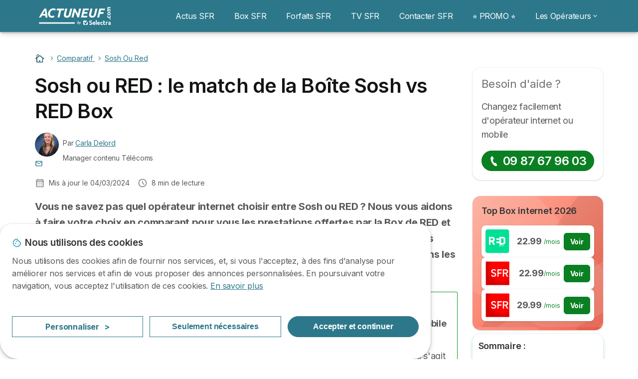

--- FILE ---
content_type: text/html; charset=UTF-8
request_url: https://actuneuf.com/comparatif/sosh-ou-red
body_size: 19757
content:

<!DOCTYPE html>
<html lang="fr" dir="ltr" prefix="og: https://ogp.me/ns#">
  <head>
          <link rel="preconnect" href="https://fonts.gstatic.com" crossorigin>
      <link rel="preload" href="https://fonts.googleapis.com/css2?family=Inter:wght@400;600;700&display=swap" as="style" onload="this.onload=null;this.rel='stylesheet'">
    
    <meta charset="utf-8" />
<meta name="description" content="Quel est le meilleur opérateur internet entre RED ou Sosh ? Comparez la RED Box à 25,99€/mois et la Boîte Sosh disponible à partir de 20,99€/mois !" />
<link rel="canonical" href="https://actuneuf.com/comparatif/sosh-ou-red" />
<link rel="shortlink" href="https://actuneuf.com/node/2592" />
<meta property="og:site_name" content="Actuneuf" />
<meta property="og:type" content="Article" />
<meta property="og:url" content="https://actuneuf.com/comparatif/sosh-ou-red" />
<meta property="og:title" content="Sosh ou RED : le match de la Boîte Sosh vs RED Box" />
<meta property="og:description" content="Vous pouvez passer de Sosh à RED très facilement. Comment faire avec une offre mobile et une offre Internet ? Pouvez-vous conserver votre numéro lors du passage d&#039;un opérateur à l&#039;autre ? Comment choisir entre Sosh ou RED ? Retrouvez toutes les réponses à vos questions sur le sujet dans cet article." />
<meta property="og:image" content="https://actuneuf.com/sites/actuneuf.com/files/red-espace-client_0.png" />
<meta property="og:image:url" content="https://actuneuf.com/sites/actuneuf.com/files/img-page-comparateur-mobile-1.png" />
<meta property="og:updated_time" content="2024-03-04T09:29:28+00:00" />
<meta property="og:country_name" content="FR" />
<meta property="article:published_time" content="2021-10-07T16:40:17+01:00" />
<meta property="article:modified_time" content="2024-03-04T09:29:28+00:00" />
<meta property="fb:app_id" content="251345191955714" />
<meta name="Generator" content="Drupal 10 (https://www.drupal.org)" />
<meta name="MobileOptimized" content="width" />
<meta name="HandheldFriendly" content="true" />
<meta name="viewport" content="width=device-width, initial-scale=1.0" />
<style>div#sliding-popup, div#sliding-popup .eu-cookie-withdraw-banner, .eu-cookie-withdraw-tab {background: #ffffff} div#sliding-popup.eu-cookie-withdraw-wrapper { background: transparent; } #sliding-popup h1, #sliding-popup h2, #sliding-popup h3, #sliding-popup p, #sliding-popup label, #sliding-popup div, .eu-cookie-compliance-more-button, .eu-cookie-compliance-secondary-button, .eu-cookie-withdraw-tab { color: #58595B;} .eu-cookie-withdraw-tab { border-color: #58595B;}</style>
<script>var dc = document.cookie;if (dc.indexOf("cookie-agreed") !== -1) {var styles = "#sliding-popup {display: none;}", styleSheet = document.createElement("style");
  styleSheet.type = "text/css";styleSheet.innerText = styles;document.head.appendChild(styleSheet)};</script>
<script type="application/ld+json">{
    "@context": "https://schema.org",
    "@type": "BreadcrumbList",
    "itemListElement": [
        {
            "@type": "ListItem",
            "position": 1,
            "name": "Home",
            "item": "https://actuneuf.com/"
        },
        {
            "@type": "ListItem",
            "position": 2,
            "name": "Comparatif",
            "item": "https://actuneuf.com/comparatif"
        },
        {
            "@type": "ListItem",
            "position": 3,
            "name": "Sosh Ou Red",
            "item": "https://actuneuf.com/comparatif/sosh-ou-red"
        }
    ]
}</script>
<link rel="icon" href="/sites/actuneuf.com/files/favicon.ico" type="image/vnd.microsoft.icon" />

          <title>Sosh ou RED : le match Boîte Sosh vs RED Box</title>
        <link rel="stylesheet" media="all" href="/sites/actuneuf.com/files/css/css_BBLlfIc_uGxujLK3JhGzfzBOe53z0soNFpYA4rXoFnw.css?delta=0&amp;language=fr&amp;theme=actuneuf_com&amp;include=[base64]" />
<link rel="stylesheet" media="all" href="//cdnjs.cloudflare.com/ajax/libs/intl-tel-input/18.2.1/css/intlTelInput.css" defer />
<link rel="stylesheet" media="all" href="/sites/actuneuf.com/files/css/css_AQq-DizwfQC9i7R_9yO2L7vbI9f0jBopgtR0AeeRcIo.css?delta=2&amp;language=fr&amp;theme=actuneuf_com&amp;include=[base64]" />
<link rel="stylesheet" media="all" href="/sites/actuneuf.com/files/css/css_qHaQy5k1LGHFC6coNbmROcj1pCA9MaZD3LBCXg0Ax_E.css?delta=3&amp;language=fr&amp;theme=actuneuf_com&amp;include=[base64]" />
<link rel="stylesheet" media="all" href="/sites/actuneuf.com/files/css/css_gkE55RS1GOKJWbpENf_Cg4z0W31o1gUoqIR_mybT64E.css?delta=4&amp;language=fr&amp;theme=actuneuf_com&amp;include=[base64]" />


    <script>
      // Function to hide elements before page it's loaded
      function elementReady(selector) {
        return new Promise((resolve, reject) => {
          let el = document.querySelector(selector);
          if (el) {resolve(el);}
          new MutationObserver((mutationRecords, observer) => {
            // Query for elements matching the specified selector
            Array.from(document.querySelectorAll(selector)).forEach((element) => {
              resolve(element);
              //Once we have resolved we don't need the observer anymore.
              observer.disconnect();
            });
          })
            .observe(document.documentElement, {
              childList: true,
              subtree: true
            });
        });
      }

      // Hide .call-block--closed before page it's loaded
      elementReady('.call-block--closed').then((someWidget)=>{someWidget.style.setProperty('display', 'none', 'important');});

    </script>

    <script type="application/json" data-drupal-selector="drupal-settings-json">{"path":{"baseUrl":"\/","pathPrefix":"","currentPath":"node\/2592","currentPathIsAdmin":false,"isFront":false,"currentLanguage":"fr"},"pluralDelimiter":"\u0003","suppressDeprecationErrors":true,"gtag":{"tagId":"","consentMode":false,"otherIds":[],"events":[],"additionalConfigInfo":[]},"ajaxPageState":{"libraries":"[base64]","theme":"actuneuf_com","theme_token":null},"ajaxTrustedUrl":[],"gtm":{"tagId":null,"settings":{"data_layer":"dataLayer","include_classes":false,"allowlist_classes":"","blocklist_classes":"","include_environment":false,"environment_id":"","environment_token":""},"tagIds":["GTM-TK2VNSC"]},"model":{"new_layout":null,"country_list":["FR","ES","IT","PT","BE","DE","BR","MX","RA","CO","PE"]},"dinoElements":{"translations":{"easySubscriptionOnly":"Easy subscription only"}},"eu_cookie_compliance":{"cookie_policy_version":"1.0.0","popup_enabled":true,"popup_agreed_enabled":false,"popup_hide_agreed":false,"popup_clicking_confirmation":false,"popup_scrolling_confirmation":false,"popup_html_info":"\u003Cdiv\n\trole=\u0022alertdialog\u0022 aria-labelledby=\u0022dialogTitle\u0022\n  aria-describedby=\u0022dialogDesc\u0022  class=\u0022eu-cookie-compliance-banner eu-cookie-compliance-banner-info eu-cookie-compliance-banner--categories\u0022\u003E\n\n\t\t\u003Cdiv class=\u0022eu-cookie-compliance-close\u0022\u003E\n\t\t\u003Cbutton class=\u0022btn-close btn-close--md\u0022 type=\u0022button\u0022 aria-label=\u0022Close\u0022\u003E\n\t\t\t\u003Csvg class=\u0022icon icon--neutral eu-cookie-compliance-close-icon\u0022 aria-hidden=\u0022true\u0022\u003E\n\t\t\t\t\u003Cuse xlink:href=\u0022\/themes\/custom\/agrippa\/img\/sprite.svg#icon-cross-rounded\u0022\u003E\u003C\/use\u003E\n\t\t\t\u003C\/svg\u003E\n\t\t\u003C\/button\u003E\n\t\u003C\/div\u003E\n\n\t\u003Cdiv class=\u0022popup-content info eu-cookie-compliance-content\u0022\u003E\n\n    \u003Cdiv class=\u0022eu-cookie-compliance-content__banner-wrapper\u0022\u003E\n      \u003Cdiv class=\u0022cookie-top\u0022\u003E\n            \u003Cdiv id=\u0022dialogTitle\u0022 class=\u0022eu-cookie-compliance-content__title\u0022\u003E\n        \u003Csvg class=\u0022icon icon--secondary icon--left\u0022 aria-hidden=\u0022true\u0022\u003E\n          \u003Cuse xlink:href=\u0022\/themes\/custom\/agrippa\/img\/sprite.svg#icon-cookie\u0022\u003E\u003C\/use\u003E\n        \u003C\/svg\u003E\n        \u003Cspan class=\u0022eu-cookie-title\u0022\u003ENous utilisons des cookies\u003C\/span\u003E\n      \u003C\/div\u003E\n\n                  \u003C\/div\u003E\n\n                \u003Cdiv class=\u0022modal__holder\u0022\u003E\n            \u003Cdiv class=\u0022modal__dialog\u0022\u003E\n              \u003Cdiv class=\u0022cookie-categories modal modal--md\u0022 id=\u0022manage-cookies-modal\u0022\u003E\n                \u003Cdiv class=\u0022modal__header\u0022 id=\u0022content-area\u0022\u003E\n\n                                                                          \u003Cdiv id=\u0022manage-cookies-description\u0022\u003E\n                      \u003Cp id=\u0022dialogDesc\u0022 class=\u0022manage-cookies-description__text\u0022\u003E Nous utilisons des cookies afin de fournir nos services, et, si vous l\u0027acceptez, \u00e0 des fins d\u0027analyse pour am\u00e9liorer nos services et afin de vous proposer des annonces personnalis\u00e9es. En poursuivant votre navigation, vous acceptez l\u0027utilisation de ces cookies. \u003C\/p\u003E\n                                              \u003Cbutton type=\u0022button\u0022 class=\u0022find-more-button\u0022\u003EEn savoir plus\u003C\/button\u003E\n                                          \u003C\/div\u003E\n                                  \u003C\/div\u003E\n                \u003Cdiv id=\u0022eu-cookie-compliance-categories\u0022 class=\u0022eu-cookie-compliance-categories modal__body hidden\u0022\u003E\n                                      \u003Cdiv class=\u0022eu-cookie-compliance-category\u0022\u003E\n                      \u003Clabel for=\u0022cookie-category-technical\u0022 class=\u0022checkbox checkbox--disabled\u0022\u003E\n                        \u003Cinput class=\u0022checkbox__input\u0022 type=\u0022checkbox\u0022 name=\u0022\u0022 name=\u0022cookie-categories\u0022 id=\u0022cookie-category-technical\u0022 tabindex=\u0022-1\u0022 value=\u0022technical\u0022  checked   disabled \u003E\n\n                        \u003Cspan class=\u0022checkbox__shape\u0022  tabindex=\u0022-1\u0022 \u003E\u003C\/span\u003E\n                        \u003Cspan class=\u0022checkbox__label\u0022\u003E\n                          \u003Cstrong\u003E\n                            Cookies techniques\n                          \u003C\/strong\u003E\n                        \u003C\/span\u003E\n                      \u003C\/label\u003E\n                                              \u003Cdiv class=\u0022eu-cookie-compliance-category-description\u0022\u003EIls fournissent les fonctions n\u00e9cessaires \u00e0 la navigation sur le site web.\u003C\/div\u003E\n                                          \u003C\/div\u003E\n                                      \u003Cdiv class=\u0022eu-cookie-compliance-category\u0022\u003E\n                      \u003Clabel for=\u0022cookie-category-analytics\u0022 class=\u0022checkbox \u0022\u003E\n                        \u003Cinput class=\u0022checkbox__input\u0022 type=\u0022checkbox\u0022 name=\u0022\u0022 name=\u0022cookie-categories\u0022 id=\u0022cookie-category-analytics\u0022 tabindex=\u0022-1\u0022 value=\u0022analytics\u0022  \u003E\n\n                        \u003Cspan class=\u0022checkbox__shape\u0022 \u003E\u003C\/span\u003E\n                        \u003Cspan class=\u0022checkbox__label\u0022\u003E\n                          \u003Cstrong\u003E\n                            Cookies d\u0026#039;audience\n                          \u003C\/strong\u003E\n                        \u003C\/span\u003E\n                      \u003C\/label\u003E\n                                              \u003Cdiv class=\u0022eu-cookie-compliance-category-description\u0022\u003EIls nous permettent d\u0026#039;\u00e9tudier la mani\u00e8re dont les utilisateurs naviguent sur le site web. Nous ne collectons que des donn\u00e9es anonymis\u00e9es.\u003C\/div\u003E\n                                          \u003C\/div\u003E\n                                      \u003Cdiv class=\u0022eu-cookie-compliance-category\u0022\u003E\n                      \u003Clabel for=\u0022cookie-category-marketing\u0022 class=\u0022checkbox \u0022\u003E\n                        \u003Cinput class=\u0022checkbox__input\u0022 type=\u0022checkbox\u0022 name=\u0022\u0022 name=\u0022cookie-categories\u0022 id=\u0022cookie-category-marketing\u0022 tabindex=\u0022-1\u0022 value=\u0022marketing\u0022  \u003E\n\n                        \u003Cspan class=\u0022checkbox__shape\u0022 \u003E\u003C\/span\u003E\n                        \u003Cspan class=\u0022checkbox__label\u0022\u003E\n                          \u003Cstrong\u003E\n                            Cookies marketing\n                          \u003C\/strong\u003E\n                        \u003C\/span\u003E\n                      \u003C\/label\u003E\n                                              \u003Cdiv class=\u0022eu-cookie-compliance-category-description\u0022\u003EIls sont utilis\u00e9s pour des usages li\u00e9s au marketing et \u00e0 la publicit\u00e9.\u003C\/div\u003E\n                                          \u003C\/div\u003E\n                  \n                                      \u003Cbutton type=\u0022button\u0022 class=\u0022eu-cookie-compliance-save-preferences-button btn btn--sm btn btn--pill btn--md btn--secondary save-preferences\u0022 data-dismiss=\u0022modal\u0022\u003E\n                      Valider\n                    \u003C\/button\u003E\n                                  \u003C\/div\u003E\n                \u003Cdiv class=\u0022modal__footer\u0022\u003E\n                      \u003Cdiv id=\u0022popup-buttons\u0022 class=\u0022eu-cookie-compliance-buttons eu-cookie-compliance-has-categories\u0022\u003E\n                      \n                                              \u003Cbutton class=\u0022cookie-personalization btn btn--pill btn--md  btn--tertiary\u0022\u003EPersonnaliser \u003Cspan\u003E\u003E\u003C\/span\u003E\u003C\/button\u003E\n                      \n                                              \u003Cbutton type=\u0022button\u0022 class=\u0022eu-cookie-compliance-save-preferences-button btn btn--sm btn btn--pill btn--md  btn--tertiary\u0022 data-dismiss=\u0022modal\u0022\u003E\n                          Seulement n\u00e9cessaires\n                        \u003C\/button\u003E\n                      \n                                                                                          \u003Cbutton type=\u0022button\u0022 class=\u0022agree-button eu-cookie-compliance-default-button btn btn--pill btn--md btn--secondary\u0022\u003E\n                        Accepter et continuer\n                      \u003C\/button\u003E\n                                              \u003Cbutton type=\u0022button\u0022 class=\u0022eu-cookie-withdraw-button visually-hidden\u0022\u003EWithdraw consent\u003C\/button\u003E\n                                          \u003C\/div\u003E\n                \u003C\/div\u003E\n              \u003C\/div\u003E\n            \u003C\/div\u003E\n          \u003C\/div\u003E\n        \n    \u003C\/div\u003E\n\n\n\t\u003C\/div\u003E\n\u003C\/div\u003E","use_mobile_message":false,"mobile_popup_html_info":"\u003Cdiv\n\trole=\u0022alertdialog\u0022 aria-labelledby=\u0022dialogTitle\u0022\n  aria-describedby=\u0022dialogDesc\u0022  class=\u0022eu-cookie-compliance-banner eu-cookie-compliance-banner-info eu-cookie-compliance-banner--categories\u0022\u003E\n\n\t\t\u003Cdiv class=\u0022eu-cookie-compliance-close\u0022\u003E\n\t\t\u003Cbutton class=\u0022btn-close btn-close--md\u0022 type=\u0022button\u0022 aria-label=\u0022Close\u0022\u003E\n\t\t\t\u003Csvg class=\u0022icon icon--neutral eu-cookie-compliance-close-icon\u0022 aria-hidden=\u0022true\u0022\u003E\n\t\t\t\t\u003Cuse xlink:href=\u0022\/themes\/custom\/agrippa\/img\/sprite.svg#icon-cross-rounded\u0022\u003E\u003C\/use\u003E\n\t\t\t\u003C\/svg\u003E\n\t\t\u003C\/button\u003E\n\t\u003C\/div\u003E\n\n\t\u003Cdiv class=\u0022popup-content info eu-cookie-compliance-content\u0022\u003E\n\n    \u003Cdiv class=\u0022eu-cookie-compliance-content__banner-wrapper\u0022\u003E\n      \u003Cdiv class=\u0022cookie-top\u0022\u003E\n            \u003Cdiv id=\u0022dialogTitle\u0022 class=\u0022eu-cookie-compliance-content__title\u0022\u003E\n        \u003Csvg class=\u0022icon icon--secondary icon--left\u0022 aria-hidden=\u0022true\u0022\u003E\n          \u003Cuse xlink:href=\u0022\/themes\/custom\/agrippa\/img\/sprite.svg#icon-cookie\u0022\u003E\u003C\/use\u003E\n        \u003C\/svg\u003E\n        \u003Cspan class=\u0022eu-cookie-title\u0022\u003E\u003C\/span\u003E\n      \u003C\/div\u003E\n\n                  \u003C\/div\u003E\n\n                \u003Cdiv class=\u0022modal__holder\u0022\u003E\n            \u003Cdiv class=\u0022modal__dialog\u0022\u003E\n              \u003Cdiv class=\u0022cookie-categories modal modal--md\u0022 id=\u0022manage-cookies-modal\u0022\u003E\n                \u003Cdiv class=\u0022modal__header\u0022 id=\u0022content-area\u0022\u003E\n\n                                                                          \u003Cdiv id=\u0022manage-cookies-description\u0022\u003E\n                      \u003Cp id=\u0022dialogDesc\u0022 class=\u0022manage-cookies-description__text\u0022\u003E Nous utilisons des cookies afin de fournir nos services, et, si vous l\u0027acceptez, \u00e0 des fins d\u0027analyse pour am\u00e9liorer nos services et afin de vous proposer des annonces personnalis\u00e9es. En poursuivant votre navigation, vous acceptez l\u0027utilisation de ces cookies. \u003C\/p\u003E\n                                              \u003Cbutton type=\u0022button\u0022 class=\u0022find-more-button\u0022\u003EEn savoir plus\u003C\/button\u003E\n                                          \u003C\/div\u003E\n                                  \u003C\/div\u003E\n                \u003Cdiv id=\u0022eu-cookie-compliance-categories\u0022 class=\u0022eu-cookie-compliance-categories modal__body hidden\u0022\u003E\n                                      \u003Cdiv class=\u0022eu-cookie-compliance-category\u0022\u003E\n                      \u003Clabel for=\u0022cookie-category-technical\u0022 class=\u0022checkbox checkbox--disabled\u0022\u003E\n                        \u003Cinput class=\u0022checkbox__input\u0022 type=\u0022checkbox\u0022 name=\u0022\u0022 name=\u0022cookie-categories\u0022 id=\u0022cookie-category-technical\u0022 tabindex=\u0022-1\u0022 value=\u0022technical\u0022  checked   disabled \u003E\n\n                        \u003Cspan class=\u0022checkbox__shape\u0022  tabindex=\u0022-1\u0022 \u003E\u003C\/span\u003E\n                        \u003Cspan class=\u0022checkbox__label\u0022\u003E\n                          \u003Cstrong\u003E\n                            Cookies techniques\n                          \u003C\/strong\u003E\n                        \u003C\/span\u003E\n                      \u003C\/label\u003E\n                                              \u003Cdiv class=\u0022eu-cookie-compliance-category-description\u0022\u003EIls fournissent les fonctions n\u00e9cessaires \u00e0 la navigation sur le site web.\u003C\/div\u003E\n                                          \u003C\/div\u003E\n                                      \u003Cdiv class=\u0022eu-cookie-compliance-category\u0022\u003E\n                      \u003Clabel for=\u0022cookie-category-analytics\u0022 class=\u0022checkbox \u0022\u003E\n                        \u003Cinput class=\u0022checkbox__input\u0022 type=\u0022checkbox\u0022 name=\u0022\u0022 name=\u0022cookie-categories\u0022 id=\u0022cookie-category-analytics\u0022 tabindex=\u0022-1\u0022 value=\u0022analytics\u0022  \u003E\n\n                        \u003Cspan class=\u0022checkbox__shape\u0022 \u003E\u003C\/span\u003E\n                        \u003Cspan class=\u0022checkbox__label\u0022\u003E\n                          \u003Cstrong\u003E\n                            Cookies d\u0026#039;audience\n                          \u003C\/strong\u003E\n                        \u003C\/span\u003E\n                      \u003C\/label\u003E\n                                              \u003Cdiv class=\u0022eu-cookie-compliance-category-description\u0022\u003EIls nous permettent d\u0026#039;\u00e9tudier la mani\u00e8re dont les utilisateurs naviguent sur le site web. Nous ne collectons que des donn\u00e9es anonymis\u00e9es.\u003C\/div\u003E\n                                          \u003C\/div\u003E\n                                      \u003Cdiv class=\u0022eu-cookie-compliance-category\u0022\u003E\n                      \u003Clabel for=\u0022cookie-category-marketing\u0022 class=\u0022checkbox \u0022\u003E\n                        \u003Cinput class=\u0022checkbox__input\u0022 type=\u0022checkbox\u0022 name=\u0022\u0022 name=\u0022cookie-categories\u0022 id=\u0022cookie-category-marketing\u0022 tabindex=\u0022-1\u0022 value=\u0022marketing\u0022  \u003E\n\n                        \u003Cspan class=\u0022checkbox__shape\u0022 \u003E\u003C\/span\u003E\n                        \u003Cspan class=\u0022checkbox__label\u0022\u003E\n                          \u003Cstrong\u003E\n                            Cookies marketing\n                          \u003C\/strong\u003E\n                        \u003C\/span\u003E\n                      \u003C\/label\u003E\n                                              \u003Cdiv class=\u0022eu-cookie-compliance-category-description\u0022\u003EIls sont utilis\u00e9s pour des usages li\u00e9s au marketing et \u00e0 la publicit\u00e9.\u003C\/div\u003E\n                                          \u003C\/div\u003E\n                  \n                                      \u003Cbutton type=\u0022button\u0022 class=\u0022eu-cookie-compliance-save-preferences-button btn btn--sm btn btn--pill btn--md btn--secondary save-preferences\u0022 data-dismiss=\u0022modal\u0022\u003E\n                      Valider\n                    \u003C\/button\u003E\n                                  \u003C\/div\u003E\n                \u003Cdiv class=\u0022modal__footer\u0022\u003E\n                      \u003Cdiv id=\u0022popup-buttons\u0022 class=\u0022eu-cookie-compliance-buttons eu-cookie-compliance-has-categories\u0022\u003E\n                      \n                                              \u003Cbutton class=\u0022cookie-personalization btn btn--pill btn--md  btn--tertiary\u0022\u003EPersonnaliser \u003Cspan\u003E\u003E\u003C\/span\u003E\u003C\/button\u003E\n                      \n                                              \u003Cbutton type=\u0022button\u0022 class=\u0022eu-cookie-compliance-save-preferences-button btn btn--sm btn btn--pill btn--md  btn--tertiary\u0022 data-dismiss=\u0022modal\u0022\u003E\n                          Seulement n\u00e9cessaires\n                        \u003C\/button\u003E\n                      \n                                                                                          \u003Cbutton type=\u0022button\u0022 class=\u0022agree-button eu-cookie-compliance-default-button btn btn--pill btn--md btn--secondary\u0022\u003E\n                        Accepter et continuer\n                      \u003C\/button\u003E\n                                              \u003Cbutton type=\u0022button\u0022 class=\u0022eu-cookie-withdraw-button visually-hidden\u0022\u003EWithdraw consent\u003C\/button\u003E\n                                          \u003C\/div\u003E\n                \u003C\/div\u003E\n              \u003C\/div\u003E\n            \u003C\/div\u003E\n          \u003C\/div\u003E\n        \n    \u003C\/div\u003E\n\n\n\t\u003C\/div\u003E\n\u003C\/div\u003E","mobile_breakpoint":768,"popup_html_agreed":false,"popup_use_bare_css":false,"popup_height":102,"popup_width":"100%","popup_delay":1000,"popup_link":"https:\/\/actuneuf.com\/mentions-legales","popup_link_new_window":true,"popup_position":false,"fixed_top_position":false,"popup_language":"fr","store_consent":false,"better_support_for_screen_readers":false,"cookie_name":"","reload_page":false,"domain":"","domain_all_sites":false,"popup_eu_only":false,"popup_eu_only_js":false,"cookie_lifetime":390,"cookie_session":0,"set_cookie_session_zero_on_disagree":0,"disagree_do_not_show_popup":false,"method":"categories","automatic_cookies_removal":true,"allowed_cookies":"technical:selectraRgpdAutoAcceptCookies\r\nanalytics:_ga\r\nanalytics:_gid\r\nanalytics:_gcl_au","withdraw_markup":"\u003Cbutton type=\u0022button\u0022 class=\u0022eu-cookie-withdraw-tab\u0022\u003EPrivacy settings\u003C\/button\u003E\n\u003Cdiv aria-labelledby=\u0022popup-text\u0022 class=\u0022eu-cookie-withdraw-banner\u0022\u003E\n  \u003Cdiv class=\u0022popup-content info eu-cookie-compliance-content\u0022\u003E\n    \u003Cdiv id=\u0022popup-text\u0022 class=\u0022eu-cookie-compliance-message\u0022 role=\u0022document\u0022\u003E\n      \u003Ch2\u003EWe use cookies on this site to enhance your user experience\u003C\/h2\u003E\u003Cp\u003EYou have given your consent for us to set cookies.\u003C\/p\u003E\n    \u003C\/div\u003E\n    \u003Cdiv id=\u0022popup-buttons\u0022 class=\u0022eu-cookie-compliance-buttons\u0022\u003E\n      \u003Cbutton type=\u0022button\u0022 class=\u0022eu-cookie-withdraw-button \u0022\u003EWithdraw consent\u003C\/button\u003E\n    \u003C\/div\u003E\n  \u003C\/div\u003E\n\u003C\/div\u003E","withdraw_enabled":false,"reload_options":0,"reload_routes_list":"","withdraw_button_on_info_popup":false,"cookie_categories":["technical","analytics","marketing"],"cookie_categories_details":{"technical":{"uuid":"40d9a588-b028-4e0e-b27f-17cfc1cea143","langcode":"fr","status":true,"dependencies":[],"_core":{"default_config_hash":"gXV5U-ZX3twBoJ63q5ixkXGs3hRx-iHa0Q2PCsINcFU"},"id":"technical","label":"Cookies techniques","description":"Ils fournissent les fonctions n\u00e9cessaires \u00e0 la navigation sur le site web.","checkbox_default_state":"required","weight":-9},"analytics":{"uuid":"74673fe2-6edc-416a-96be-9194a426ebf6","langcode":"fr","status":true,"dependencies":[],"_core":{"default_config_hash":"Ppr4ObHh0Me1kYxDDoWuP8_LYN2ElSMZR6XHgp4ZYVo"},"id":"analytics","label":"Cookies d\u0027audience","description":"Ils nous permettent d\u0027\u00e9tudier la mani\u00e8re dont les utilisateurs naviguent sur le site web. Nous ne collectons que des donn\u00e9es anonymis\u00e9es.","checkbox_default_state":"unchecked","weight":-8},"marketing":{"uuid":"b902f529-6d2f-4a9d-8fca-6a6479fb1a8f","langcode":"fr","status":true,"dependencies":[],"_core":{"default_config_hash":"tGOGAtZycObYMRXFXjJNdyI1Yo8MPsR6I037ugYMWTY"},"id":"marketing","label":"Cookies marketing","description":"Ils sont utilis\u00e9s pour des usages li\u00e9s au marketing et \u00e0 la publicit\u00e9.","checkbox_default_state":"unchecked","weight":-7}},"enable_save_preferences_button":true,"cookie_value_disagreed":"0","cookie_value_agreed_show_thank_you":"1","cookie_value_agreed":"2","containing_element":"body","settings_tab_enabled":false,"olivero_primary_button_classes":"","olivero_secondary_button_classes":"","close_button_action":"save_preferences","open_by_default":true,"modules_allow_popup":true,"hide_the_banner":false,"geoip_match":true,"unverified_scripts":[]},"selectra_rgpd_v2":{"autoAcceptCookies":0},"themePath":"themes\/custom\/agrippa","activeThemePath":"sites\/actuneuf.com\/themes\/custom\/actuneuf_com","csp":{"nonce":"7fBi4u80rq5BMtwkrU6UUQ"},"ajax":[],"user":{"uid":0,"permissionsHash":"f67e3299b08b7e58ea652bfcf84944288ac6346716b493a0c62b6c57b80bed91"}}</script>
<script src="/sites/actuneuf.com/files/js/js_2Aa4ZCi4cm4cXKLTbkI7oFgKp0Uu1xoo-H7XP8QS9iA.js?scope=header&amp;delta=0&amp;language=fr&amp;theme=actuneuf_com&amp;include=[base64]"></script>
<script src="/modules/contrib/google_tag/js/gtag.js?t98b6t"></script>
<script src="/modules/contrib/google_tag/js/gtm.js?t98b6t"></script>
<script src="/sites/actuneuf.com/files/js/js_GENlHlSklvUmnSq_Hp5gz1UibSAPGPzeCl3pS08AQmY.js?scope=header&amp;delta=3&amp;language=fr&amp;theme=actuneuf_com&amp;include=[base64]"></script>

        <meta name="viewport" content="width=device-width, initial-scale=1, maximum-scale=1, shrink-to-fit=no">
  </head>
  <body >

        
    <noscript><iframe src="https://www.googletagmanager.com/ns.html?id=GTM-TK2VNSC"
                  height="0" width="0" style="display:none;visibility:hidden"></iframe></noscript>

      <div class="dialog-off-canvas-main-canvas" data-off-canvas-main-canvas>
    

   
    

<div id="page-wrapper">
    <div id="page" >
          <header class="menu" role="banner" aria-label="Entête du site">
        
      
  
  <div class="menu-bar ">
        <div class="menu-bar__holder new">
      <div id="block-actuneuf-com-sitebranding" data-block-plugin-id="system_branding_block" class="new menu-logo__wrapper">
            <a href="/" rel="home" class="menu-logo" aria-label="Logo Selectra">
        <img src="/sites/actuneuf.com/files/actuneuf-white.svg" alt="Selectra" class="menu-logo__img"/>
      </a>
        
  </div>




  <button class="menu-btn new" type="button" aria-label="Open menu">
    <span class="menu-btn__closed">
      <svg class="u-display--xl-none" width="24" height="24" viewBox="0 0 24 24" fill="none" xmlns="http://www.w3.org/2000/svg">
        <mask id="mask0_5251_30318" style="mask-type:alpha" maskUnits="userSpaceOnUse" x="0" y="0" width="24" height="24">
          <rect width="24" height="24" fill="#D9D9D9"/>
        </mask>
        <g mask="url(#mask0_5251_30318)">
          <path d="M4 18C3.71667 18 3.47917 17.9042 3.2875 17.7125C3.09583 17.5208 3 17.2833 3 17C3 16.7167 3.09583 16.4792 3.2875 16.2875C3.47917 16.0958 3.71667 16 4 16H20C20.2833 16 20.5208 16.0958 20.7125 16.2875C20.9042 16.4792 21 16.7167 21 17C21 17.2833 20.9042 17.5208 20.7125 17.7125C20.5208 17.9042 20.2833 18 20 18H4ZM4 13C3.71667 13 3.47917 12.9042 3.2875 12.7125C3.09583 12.5208 3 12.2833 3 12C3 11.7167 3.09583 11.4792 3.2875 11.2875C3.47917 11.0958 3.71667 11 4 11H20C20.2833 11 20.5208 11.0958 20.7125 11.2875C20.9042 11.4792 21 11.7167 21 12C21 12.2833 20.9042 12.5208 20.7125 12.7125C20.5208 12.9042 20.2833 13 20 13H4ZM4 8C3.71667 8 3.47917 7.90417 3.2875 7.7125C3.09583 7.52083 3 7.28333 3 7C3 6.71667 3.09583 6.47917 3.2875 6.2875C3.47917 6.09583 3.71667 6 4 6H20C20.2833 6 20.5208 6.09583 20.7125 6.2875C20.9042 6.47917 21 6.71667 21 7C21 7.28333 20.9042 7.52083 20.7125 7.7125C20.5208 7.90417 20.2833 8 20 8H4Z" fill="white"/>
        </g>
      </svg>
    </span>
    <span class="menu-btn__open">
      <svg class="icon icon--20 menu-btn__icon" aria-hidden="true">
        <use xlink:href="/themes/custom/agrippa/img/sprite.svg#icon-cross"></use>
      </svg>
    </span>
  </button>

  <nav class="menu-content">
    
            <div class="menu-category">
                  <a href="/breves" class="menu-label">Actus SFR</a>
        
                      </div>
          <div class="menu-category">
                  <a href="/sfr/internet" class="menu-label">Box SFR</a>
        
                      </div>
          <div class="menu-category">
                  <a href="/sfr/mobile" class="menu-label">Forfaits SFR</a>
        
                      </div>
          <div class="menu-category">
                  <a href="/sfr/television" class="menu-label">TV SFR</a>
        
                      </div>
          <div class="menu-category">
                  <a href="/sfr/service-client" class="menu-label">Contacter SFR</a>
        
                      </div>
          <div class="menu-category">
                  <a href="/sfr/promo" class="menu-label">⭐ PROMO ⭐</a>
        
                      </div>
          <div class="menu-category">
                              <div class="menu-label">Les Opérateurs<svg class="icon icon--12 menu-label__trigger" aria-hidden="true">
                <use xlink:href="/themes/custom/agrippa/img/sprite.svg#icon-chevron-right"></use>
              </svg>
            </div>
                  
                                    <div class="menu-sub-category menu-sub-category--1-cols">
                          <ul class="menu-list">
                <li class="menu-list__label">SFR et ses filiales</li>
                                                                      <li class="menu-list__item">
                      <a class="menu-list__link" href="/sfr">SFR</a>
                    </li>
                                      <li class="menu-list__item">
                      <a class="menu-list__link" href="https://actuneuf.com/red">RED by SFR</a>
                    </li>
                                                </ul>
            
                                  </div>
              </div>
      

      
    
</nav>


    </div>
  </div>

    <header id="ac-menu">
    <div class="ac-menu">
                    <div class="ac-menu-bar ac-menu-bar--call u-display--none u-display--md-block">
          <div class="container ac-menu-bar__container">
            <!-- Logo-->
            <a class="ac-menu-bar__logo" href="/">
              <span><object class="ac-menu-bar__logo-image" alt="Selectra" aria-label="1" data="/sites/actuneuf.com/files/actuneuf-white.svg" type="image/svg+xml"></object></span>
            </a>
            <!-- Message + Call number-->
            <div class="ac-menu-bar__message">
                              <p>Besoin d&#039;aide ?</p>
              
                                          
                            
                              <a href="/rappel" title="" rel="noopener" target="_blank" class="btn btn--white btn--big-text btn--sm u-display--none u-display--md-inline-flex">
                  <svg class="icon icon--left" aria-hidden="true"><use xlink:href="/themes/custom/agrippa/img/sprite.svg#icon-arrow-curved-right"></use></svg>
                  Être contacté
                </a>
              
                                        </div>
          </div>
        </div>
      
            <a class="ac-menu__btn-to-top" href="#ac-menu" role="button" title="To-top" data-scroll="43">
        <svg class="icon icon--16 icon--white">
          <use xlink:href="/themes/custom/agrippa/img/sprite.svg#icon-arrow-up"></use>
        </svg>
      </a>
    </div>
  </header>

      </header>
    
    
        
        
    <div class="container">
      <div class="row">
              <main class="main col-lg-9 col-xs-12 ">
                      <div>
    
<div id="block-actuneuf-com-breadcrumbs" data-block-plugin-id="system_breadcrumb_block">
  
    
          
  <nav class=" breadcrumb--wrapper" id="breadcrumb--wrapper" aria-label="breadcrumb" >
    <ol class="breadcrumb classic" itemscope itemtype="http://schema.org/BreadcrumbList">

        
            
                                    <li class="breadcrumb__item breadcrumb__home-item" itemscope itemprop="itemListElement" itemtype="http://schema.org/ListItem">
                        <a class="breadcrumb__home" href="/" title="Home" aria-label="Home" itemprop="item">
                                                        <svg class="icon icon--20 icon--secondary" aria-hidden="true">
                              <use xlink:href="/themes/custom/agrippa/img/sprite.svg#icon-cottage"></use>
                            </svg>
                            <span class="u-sr-only" itemprop="name">Home</span>
                        </a>
                        <meta itemprop="position" content="1">
                    </li>

                
            
                
                <li class="breadcrumb__item" itemscope itemprop="itemListElement" itemtype="http://schema.org/ListItem">
                  <span class="u-sr-only">&hellip;</span>
                  <a href="https://actuneuf.com/comparatif" itemprop="item">
                      <span itemprop="name">Comparatif</span>
                  </a>
                  <meta itemprop="position" content="2">
                </li>

                
            
                
                <li class="breadcrumb__item" itemscope itemprop="itemListElement" itemtype="http://schema.org/ListItem">
                  <span class="u-sr-only">&hellip;</span>
                  <a href="https://actuneuf.com/comparatif/sosh-ou-red" itemprop="item">
                      <span itemprop="name">Sosh Ou Red</span>
                  </a>
                  <meta itemprop="position" content="3">
                </li>

                
            
        
    </ol>
  </nav>

  </div>

  </div>

            <div>
    <div data-drupal-messages-fallback class="hidden"></div>
<div id="block-actuneuf-com-mainpagecontent" data-block-plugin-id="system_main_block">
  
    
        
  

  <article  class="article" >


      
  <h1 class="article__title">
Sosh ou RED : le match de la Boîte Sosh vs RED Box</h1>

          <div class="article_author__header">
            

  

                    
              
    
    
    <div class="article-author  after-title">
      <div class="article-author__info--wrapper">
                            
          <div class="article-author__picture--wrapper">
            <picture>
              <source srcset="https://actuneuf.com/sites/actuneuf.com/files/styles/webp/public/2024-01/CARLA%20DELORD.png.webp?itok=1dVzSzne" type="image/webp" media="(min-width: 577px)">
              <img class="article-author__picture webp" src="https://actuneuf.com/sites/actuneuf.com/files/styles/webp/public/2024-01/CARLA%20DELORD.png.webp?itok=1dVzSzne" alt="Carla Delord"/>
            </picture>
          </div>

          
          
                      
            <div class="article-author__social--media-item disable-ajax-progress">
              <a href="/selectra_user_contact/2592" class="use-ajax process--author-contact" aria-label="Contact the author" data-dialog-type="modal">
                <svg class="icon icon--16 icon--secondary ">
                  <use xlink:href="/themes/custom/agrippa/img/sprite.svg#icon-mail"></use>
                </svg>
              </a>
            </div>
                        </div>
      <div class="article-author__info">
        <p class="article-author__info--name"> Par
                      <a href="/equipe/carla-delord" target="_blank" rel="noopener author"> Carla Delord </a>
          
                  </p>
                  <p class="article-author__info--description"> Manager contenu Télécoms </p>
                      </div>

    </div>


      </div>
    
          

              
      <div class="published-date__reading-time">
      <div class="published-date">
        

<svg class="icon icon--16" aria-hidden='true'>
      <use xlink:href="/themes/custom/agrippa/img/sprite.svg#icon-calendar-rounded"></use>
  </svg>

        Mis à jour le

        <time class="published-date__date">
                                04/03/2024
          
        </time>
      </div>

              <div class="reading-time">
          

<svg class="icon icon--16" aria-hidden='true'>
      <use xlink:href="/themes/custom/agrippa/img/sprite.svg#icon-schedule"></use>
  </svg>

          <span id="readingTime"> </span> min de lecture
        </div>
      
    </div>
  


  
    

        
      
        
    
    
  
  


    <p class="intro">Vous ne savez pas quel opérateur internet choisir entre Sosh ou RED ? Nous vous aidons à faire votre choix en comparant pour vous les prestations offertes par la Box de RED et la Boîte Sosh. Si ces deux Box sans engagement semblent assez similaires, certaines caractéristiques permettent de les distinguer. Tour d'horizon des services inclus dans les offres internet RED et Sosh.</p>  
  
  

  

    <div class="u-display--none u-display--lg-block">
    <div id="summary" class="summary-module__wrapper summary-desktop">

      <div id="summary__holder"></div>
      <nav class="card card--aside summary summary-module card--aside__lg--up summary__add_limit " data-toggle="hook" itemscope itemtype="https://schema.org/ListItem">

                  <p class="card__title">Sommaire :</p>
        
        <div class="list-summary">
                                  <p class="list-summary__item" data-tag="h2">
              <a class="list-summary__link summary--item" data-tag="h2" href="#sosh-ou-red-comparatif-des-box-red-et-sosh">Sosh ou RED : comparatif des Box RED et Sosh</a>
            </p>
                                  <p class="list-summary__item" data-tag="h2">
              <a class="list-summary__link summary--item" data-tag="h2" href="#la-telephonie-fixe-illimitee-pour-sosh-et-red">La téléphonie fixe illimitée pour Sosh et RED</a>
            </p>
                                  <p class="list-summary__item" data-tag="h2">
              <a class="list-summary__link summary--item" data-tag="h2" href="#sosh-ou-red-qui-remporte-le-match-des-box">Sosh ou RED : qui remporte le match des Box ?</a>
            </p>
                                  <p class="list-summary__item" data-tag="h2">
              <a class="list-summary__link summary--item" data-tag="h2" href="#comment-passer-de-sosh-a-red-by-sfr">Comment passer de Sosh à RED by SFR ?</a>
            </p>
                  </div>

      </nav>

            
    </div>
  </div>


    <div class="u-display--lg-none">

    <nav id="summary" class="collapse card card--aside summary summary-module card--aside__lg--up summary__add_limit  summary-mobile" data-toggle="hook" itemscope itemtype="https://schema.org/ListItem">

      <div class="collapse__header">
        Sommaire :      </div>


      <div class="collapse__content">
        <div class="list-summary">
                                  <p class="list-summary__item" data-tag="h2">
              <a class="list-summary__link summary--item" data-tag="h2" href="#sosh-ou-red-comparatif-des-box-red-et-sosh">Sosh ou RED : comparatif des Box RED et Sosh</a>
            </p>
                                  <p class="list-summary__item" data-tag="h2">
              <a class="list-summary__link summary--item" data-tag="h2" href="#la-telephonie-fixe-illimitee-pour-sosh-et-red">La téléphonie fixe illimitée pour Sosh et RED</a>
            </p>
                                  <p class="list-summary__item" data-tag="h2">
              <a class="list-summary__link summary--item" data-tag="h2" href="#sosh-ou-red-qui-remporte-le-match-des-box">Sosh ou RED : qui remporte le match des Box ?</a>
            </p>
                                  <p class="list-summary__item" data-tag="h2">
              <a class="list-summary__link summary--item" data-tag="h2" href="#comment-passer-de-sosh-a-red-by-sfr">Comment passer de Sosh à RED by SFR ?</a>
            </p>
                  </div>
      </div>

    </nav>
  </div>

<ul class="list--box-check"><li class="title">À savoir sur RED et Sosh</li><li>RED est une <strong>filiale de SFR</strong> appartenant au groupe Altice. RED propose des <strong>offres Box et Mobile à prix bas</strong> dont la <strong>Box RED au prix fixe de 22.99€/mois</strong>.</li><li>Sosh est une <strong>filiale d'Orange</strong>, opérateur internet historique en France. Tout comme RED, il s'agit d'un opérateur low-cost connu pour ses offres attractives comme la <strong>Boîte Sosh à 24.99€/mois puis 24.99€/mois.</strong></li><li>La <strong>Box de RED</strong> et la <strong>Boîte Sosh</strong> sont <strong>sans engagement et toutes deux disponibles en Fibre et ADSL.</strong></li><li><strong>RED SFR est le seul à proposer une Box avec la fibre coaxiale FTTLA </strong>(Très Haut Débit) pour les foyers éligibles à cette technologie.</li></ul><div class="action-box u-display--none u-display--md-block"><div class="action-box-link"><img class="u-display--none u-display--sm-block" style="margin-bottom:15px;margin-right:5%;margin-top:15px;" src="https://actuneuf.com/sites/actuneuf.com/files/logo-redbysfr.png" alt="RED" width="100" height="100" loading="lazy" title="RED"><p><big><span style="color:#00e094;"><strong>Profitez de </strong></span><mark><span style="color:#00e094;"><strong>2 mois offerts</strong></span></mark><span style="color:#00e094;"><strong> sur votre RED Box !</strong></span></big>&nbsp;<br>RED by SFR vous offre 2 mois gratuits pour toute souscription d'une RED Box Fibre ou THD !</p><p><a class="btn btn--success btn--lg call-block--open nowrap" href="/selection/fr-ti-cs-actuneufsfr" data-callcenter="france-telecom" role="button"><svg class="icon icon--left" aria-hidden="true"><use xlink:href="/themes/custom/agrippa/img/sprite.svg#icon-phone-horn" xmlns:xlink="http://www.w3.org/1999/xlink" /></svg>09 87 67 96 03</a> <a class="btn btn--success btn--lg call-block--closed nowrap" href="https://www.awin1.com/awclick.php?gid=309011&amp;mid=7310&amp;awinaffid=297909&amp;linkid=625565&amp;clickref=an&amp;p=https://www.red-by-sfr.fr/offre-internet/red-fibre" target="_blank" rel="nofollow" data-callcenter="france-telecom" role="button"><svg class="icon icon--left" aria-hidden="true"><use xlink:href="/themes/custom/agrippa/img/sprite.svg#icon-arrow-right" xmlns:xlink="http://www.w3.org/1999/xlink" /></svg>J'en profite</a></p></div></div><div class="action-box u-display--md-none"><center><img style="margin-bottom:15px;margin-right:5%;margin-top:15px;" src="https://actuneuf.com/sites/actuneuf.com/files/logo-redbysfr.png" alt="RED" width="90" height="90" title="RED" loading="lazy"><p><big><span style="color:#00e094;"><strong>Profitez de </strong></span><mark><span style="color:#00e094;"><strong>2 mois offerts</strong></span></mark><span style="color:#00e094;"><strong> sur votre RED Box !</strong></span></big></p><p>RED by SFR vous offre 2 mois gratuits pour toute souscription d'une RED Box Fibre ou THD !</p></center><center><p><a class="btn btn--success btn--lg call-block--open nowrap" href="/selection/fr-ti-cs-actuneufsfr" data-callcenter="france-telecom" role="button"><svg class="icon icon--left" aria-hidden="true"><use xlink:href="/themes/custom/agrippa/img/sprite.svg#icon-phone-horn" xmlns:xlink="http://www.w3.org/1999/xlink" /></svg>09 87 67 96 03</a></p><p><a class="btn btn--success btn--lg call-block--closed" href="https://www.awin1.com/awclick.php?gid=309011&amp;mid=7310&amp;awinaffid=297909&amp;linkid=625565&amp;clickref=an&amp;p=https://www.red-by-sfr.fr/offre-internet/red-fibre" target="_blank" rel="nofollow" data-callcenter="france-telecom" role="button"><svg class="icon icon--left" aria-hidden="true"><use xlink:href="/themes/custom/agrippa/img/sprite.svg#icon-arrow-right" xmlns:xlink="http://www.w3.org/1999/xlink" /></svg>J'en profite</a></p></center></div><h2 id="sosh-ou-red-comparatif-des-box-red-et-sosh">Sosh ou RED : comparatif des Box RED et Sosh</h2><p>Sosh et <a href="https://actuneuf.com/red">RED</a> partagent plusieurs caractéristiques, notamment le fait de proposer <strong>une offre Box unique</strong>, disponible en <strong>Fibre ou ADSL</strong>. Les deux opérateurs offrent, en effet, une formule de base adaptable en fonction des besoins et des usages spécifiques de chaque client.</p><p>Positionnés sur le marché des <strong>Box internet low-cost</strong>, RED by SFR et Sosh sont deux opérateurs compétitifs proposant des solutions assez similaires. Nous avons examiné de près leur offre de Box internet pour vous aider à choisir entre la <strong>RED Box et la Boîte Sosh</strong>.</p><p>








</p><div class="table--swap">
<table class="table table--bordered">
    <caption class="table__title">Offres box Fibre valables au 21/01/2026</caption>
     <thead>
      <tr>
        <th width="27%">Offre</th>
        <th width="38%">Contenu et services inclus</th>
<th width="35%">Tarif</th>
      </tr>
    </thead>
    <tbody>
      <tr>
        <td><img src="/sites/actuneuf.com/files/images/logos_telecom_data_collection/size_100/logo-red-100-ct.png" alt="red" loading="lazy"><br><strong>RED Box Fibre</strong><br><span class="text--xs">Vérifié&nbsp;le&nbsp;06/01/2026</span>

<br>
<span class="badge badge--primary">Frais d'activation offerts</span>
        </td>
<td><ul class="list--check">
<li>&nbsp;Jusqu'à&nbsp;<span class="badge badge--success badge--lg">1 Gbit/s</span> en réception</li>
<li>&nbsp;Jusqu'à&nbsp;<span class="badge badge--success badge--lg">1 Gbit/s</span> en émission</li>


<li>&nbsp;Appels illimités vers fixes + mobiles</li>

<li>
&nbsp;<span class="text--sm">Sans engagement</span>

</li>


</ul></td>
<td><span class="text--xl"><strong>22,99€/mois</strong></span>

<br>



<a class="btn btn--success btn--md call-block--open" data-callcenter="france-telecom" href="tel:+33987679603" role="button"><svg class="icon icon--left"><use xlink:href="/themes/custom/agrippa/img/sprite.svg#icon-phone-horn" xmlns:xlink="http://www.w3.org/1999/xlink" /></svg>09 87 67 96 03</a><a class="btn btn--success btn--md call-block--closed" data-callcenter="france-telecom" href="https://selectra.info/telecom/selection/red/box" rel="nofollow" target="_blank"><svg class="icon icon--left"> <use xlink:href="/themes/custom/agrippa/img/sprite.svg#icon-arrow-curved-right" xmlns:xlink="http://www.w3.org/1999/xlink"> </use> </svg>Souscrire</a>




</td>
</tr>
      <tr>
        <td><img src="/sites/actuneuf.com/files/images/logos_telecom_data_collection/size_100/logo-sosh-100-ct.png" alt="sosh" loading="lazy"><br><strong>Boîte Sosh Fibre</strong><br><span class="text--xs">Vérifié&nbsp;le&nbsp;06/01/2026</span>

<br>
        </td>
<td><ul class="list--check">
<li>&nbsp;Jusqu'à&nbsp;<span class="badge badge--success badge--lg">2 Gbit/s</span> en réception</li>
<li>&nbsp;Jusqu'à&nbsp;<span class="badge badge--success badge--lg">800 Mbit/s</span> en émission</li>


<li>&nbsp;Appels illimités vers fixes</li>

<li>
&nbsp;<span class="text--sm">Sans engagement</span>

</li>


</ul></td>
<td><span class="text--xl"><strong>24,99€/mois</strong></span>

<br>



<a class="btn btn--success btn--md call-block--open" data-callcenter="france-telecom" href="tel:+33987679603" role="button"><svg class="icon icon--left"><use xlink:href="/themes/custom/agrippa/img/sprite.svg#icon-phone-horn" xmlns:xlink="http://www.w3.org/1999/xlink" /></svg>09 87 67 96 03</a><br><br><a class="btn btn--primary btn--md nowrap call-block--open" data-callcenter="france-telecom" href="https://selectra.info/telecom/selection/sosh/box-fibre" rel="nofollow" target="_blank"><svg class="icon icon--left"> <use xlink:href="/themes/custom/agrippa/img/sprite.svg#icon-arrow-curved-right" xmlns:xlink="http://www.w3.org/1999/xlink"> </use> </svg>Souscrire en ligne</a>
<a class="btn btn--primary btn--md nowrap call-block--closed" data-callcenter="france-telecom" href="https://selectra.info/telecom/selection/sosh/box-fibre" rel="nofollow" target="_blank"><svg class="icon icon--left"> <use xlink:href="/themes/custom/agrippa/img/sprite.svg#icon-arrow-curved-right" xmlns:xlink="http://www.w3.org/1999/xlink"> </use> </svg>Souscrire en ligne</a>






</td>
</tr>
</tbody>
</table>
</div>

<h3 id="qui-de-red-ou-sosh-est-le-moins-cher">Qui de RED ou Sosh est le moins cher ?</h3><p>Si de prime abord, la<strong> Boîte Sosh semble moins chère</strong>, il est important de noter que son prix de <strong>24.99€/mois</strong> n'est applicable que , après quoi <strong>il passe à 24.99€/mois</strong>.&nbsp;</p><p>De son côté, la <a href="https://actuneuf.com/red/internet">RED Box</a> est plus coûteuse au cours des 6 premiers mois mais son tarif de <strong>22.99€/mois est fixe</strong>, autrement dit son prix n'augmente pas après une certaine durée de souscription. La RED Box se distingue ainsi par son <strong>avantage financier à long terme.</strong></p><p>Notons que la <strong>Boîte Sosh ADSL</strong> est au prix fixe de <strong>20.99€/mois</strong> tandis que la <a href="https://actuneuf.com/red/internet/offre-box-adsl">RED Box ADSL</a> est légèrement plus abordable puisqu'elle est à seulement <strong>20.99€/mois</strong> .</p><p class="card">🏆 Bien que la Boîte Sosh Fibre propose une offre initiale plus avantageuse, la <strong>RED Box Fibre se démarque par son tarif mensuel attractif à long terme</strong>, ce qui en fait une option potentiellement plus économique sur la durée de l'abonnement.&nbsp;</p><h3 id="box-red-ou-boite-sosh-2-offres-sans-engagement">Box RED ou Boîte Sosh : 2 offres sans engagement</h3><p>Difficile de distinguer RED et Sosh sur ce point puisque la <strong>Box RED et la Boîte Sosh sont toutes deux sans engagement</strong>. Il s'agit d'un avantage non négligeable et assez rare chez les opérateurs internet plutôt coutumiers des contrats d'une durée minimale de 12 mois pour leurs offres internet.</p><p>Bonne nouvelle pour les abonnés, ce principe tend à disparaître chez les opérateurs dits "low-cost" dont la particularité est de proposer des <strong>offres à prix bas et plus flexibles</strong>. L'absence d'engagement répond à la demande croissante de flexibilité des clients, qui souhaitent pouvoir <strong>résilier leur abonnement à tout moment</strong> sans être contraints d'attendre plusieurs mois.</p><p>En résiliant votre RED Box ou Boîte Sosh, vous <strong>évitez le paiement de mensualités supplémentaires</strong>. Les seuls frais de résiliation à prendre en compte sont les <strong>frais de fermeture de contrat</strong> standard, qui s'élèvent à <strong>49€</strong> chez RED et à<strong> 50€</strong> chez Sosh.</p><p><svg class="icon icon--left icon--24" aria-hidden="true"><use xlink:href="/themes/custom/agrippa/img/sprite.svg#icon-external-link" xmlns:xlink="http://www.w3.org/1999/xlink" /></svg><strong>En savoir plus sur</strong> <a href="https://actuneuf.com/offres">le calcul des frais de résiliation chez RED by SFR</a></p><div class="action-box u-display--none u-display--md-block"><div class="action-box-link"><img class="u-display--none u-display--sm-block" style="margin-bottom:15px;margin-right:5%;margin-top:15px;" src="https://actuneuf.com/sites/actuneuf.com/files/logo%20Sosh.png" alt="Sosh" width="100" height="51" loading="lazy" title="Sosh"><p><big><span style="color:#5F9EA0;"><strong>Découvrez la Boîte Sosh sans engagement</strong></span></big>&nbsp;<br>Profitez de la Boîte Sosh <strong>à seulement 24.99€/mois pendant 6 mois</strong>, sans engagement !</p><p><a class="btn btn--secondary btn--lg call-block--open nowrap" href="/selection/fr-ti-cs-actuneufsfr" data-callcenter="france-telecom" role="button"><svg class="icon icon--left" aria-hidden="true"><use xlink:href="/themes/custom/agrippa/img/sprite.svg#icon-phone-horn" xmlns:xlink="http://www.w3.org/1999/xlink" /></svg>09 87 67 96 03</a> <a class="btn btn--secondary btn--lg call-block--closed nowrap" href="https://track.effiliation.com/servlet/effi.click?id_compteur=22855222&amp;effi_id=actuneuf" target="_blank" rel="nofollow" data-callcenter="france-telecom" role="button"><svg class="icon icon--left" aria-hidden="true"><use xlink:href="/themes/custom/agrippa/img/sprite.svg#icon-arrow-right" xmlns:xlink="http://www.w3.org/1999/xlink" /></svg>Je profite de la promo Sosh</a></p></div></div><div class="action-box u-display--md-none"><center><img style="margin-bottom:15px;margin-right:5%;margin-top:15px;" src="https://actuneuf.com/sites/actuneuf.com/files/logo%20Sosh.png" alt="Sosh" width="90" height="46" title="Sosh" loading="lazy"><p><big><span class="title"><strong style="color:#5F9EA0;">Découvrez la Boîte Sosh sans engagement</strong></span></big></p><p>Profitez de la Boîte Sosh <strong>à seulement 24.99€/mois pendant 6 mois</strong>, sans engagement !</p></center><center><p><a class="btn btn--secondary btn--lg call-block--open nowrap" href="/selection/fr-ti-cs-actuneufsfr" data-callcenter="france-telecom" role="button"><svg class="icon icon--left" aria-hidden="true"><use xlink:href="/themes/custom/agrippa/img/sprite.svg#icon-phone-horn" xmlns:xlink="http://www.w3.org/1999/xlink" /></svg>09 87 67 96 03</a></p><p><a class="btn btn--secondary btn--lg call-block--closed" href="https://track.effiliation.com/servlet/effi.click?id_compteur=22855222&amp;effi_id=actuneuf" target="_blank" rel="nofollow" data-callcenter="france-telecom" role="button"><svg class="icon icon--left" aria-hidden="true"><use xlink:href="/themes/custom/agrippa/img/sprite.svg#icon-arrow-right" xmlns:xlink="http://www.w3.org/1999/xlink" /></svg>Je profite de la promo Sosh</a></p></center></div><h3 id="qui-propose-les-meilleurs-debits-sosh-ou-red">Qui propose les meilleurs débits : Sosh ou RED ?</h3><p>Sur le volet des débits internet, <strong>RED prend indéniablement l'avantage</strong> puisque sa RED Box Fibre peut atteindre jusqu'à <strong>1Gbit/s</strong> en téléchargement et en réception quand la <strong>Boîte Sosh plafonne à 2Gbit/s</strong>.</p><p>RED va même au-delà en offrant à ses abonnés la possibilité d'améliorer les performances de leur Box grâce à <a href="https://actuneuf.com/red/internet/option-debit-plus"><strong>l'option Débit Plus</strong></a>. Pour un coût mensuel de 7€, cette option permet de profiter des <strong>avantages du Wifi 6</strong> et d'augmenter la vitesse de téléchargement de <strong>1Gbit/s à 2 Gb/s</strong>, ainsi que la vitesse de réception de <strong>1Gbit/s à 700 Mb/s, </strong>de quoi booster votre connexion internet !</p><div class="action-box action-box-link--bordered"><p>💡 RED se distingue de Sosh en étant <strong>le seul fournisseur d'accès internet</strong>, aux côtés de SFR, à permettre l'accès à la <a href="https://actuneuf.com/sfr/internet/fibre-coaxiale">fibre coaxiale FTTLA</a>, commercialisée sous le nom de<strong> THD pour Très Haut Débit</strong>. Ainsi, certains foyers qui ne sont pas éligibles à la fibre optique (FTTH) peuvent disposer d'une <strong>alternative à l'ADSL</strong>, leur permettant tout de même de bénéficier des avantages de la fibre, <strong>sous réserve d'éligibilité</strong>. Une Box RED THD peut atteindre un débit de <strong>500 Mb/s</strong> en téléchargement et <strong>50 Mb/s</strong> en réception, surpassant largement les niveaux de débit offerts par l'ADSL.&nbsp;</p><p><strong>Faites dès maintenant un test d'éligibilité pour savoir si vous avez accès au Très Haut Débit RED.</strong><br>&nbsp;</p><center><p><a class="btn btn--success btn--lg call-block--open nowrap" href="/selection/fr-ti-cs-actuneufsfr" data-callcenter="france-telecom" role="button"><svg class="icon icon--left" aria-hidden="true"><use xlink:href="/themes/custom/agrippa/img/sprite.svg#icon-phone-horn" xmlns:xlink="http://www.w3.org/1999/xlink" /></svg>09 87 67 96 03</a> <a class="btn btn--success btn--lg call-block--closed nowrap" href="https://www.awin1.com/awclick.php?gid=309011&amp;mid=7310&amp;awinaffid=297909&amp;linkid=625565&amp;clickref=an&amp;p=https://www.red-by-sfr.fr/offre-internet/red-fibre" target="_blank" rel="nofollow" data-callcenter="france-telecom" role="button"><svg class="icon icon--left" aria-hidden="true"><use xlink:href="/themes/custom/agrippa/img/sprite.svg#icon-arrow-right" xmlns:xlink="http://www.w3.org/1999/xlink" /></svg>Test en ligne</a></p></center></div><p class="card">🏆 Les clients de la <strong>RED Box Fibre ou THD</strong> profitent alors d'une <strong>connexion internet plus rapide</strong>, capable de couvrir davantage d'activités en ligne que la Boîte Sosh. De plus, la Box de RED est <strong>compatible avec les technologies Wifi 5 et Wifi 6</strong>.</p><h3 id="red-vs-sosh-2-offres-dual-play-avec-option-tv">RED vs Sosh : 2 offres dual-play avec option TV</h3><p>Un autre <strong>point commun entre RED et Sosh</strong> : tous deux commercialisent une <strong>Box dual-play</strong>, qui comprend l'accès à internet et la téléphonie. Contrairement aux Box triple-play que l'on retrouve chez SFR, Orange ou Free, les forfaits de base de la Boîte Sosh et la Box RED ne comprennent pas de <strong>service TV avec décodeur</strong>.</p><p>Cependant, bien que ces Box semblent dépourvues de service TV, elles incluent tout de même un <strong>service 100% digital</strong> avec une sélection de chaînes accessibles depuis une application à télécharger sur smartphone ou tablette :</p><ul class="list--check"><li>Sosh propose <strong>75 chaînes gratuites</strong> sur l'<strong>application TV d'Orange</strong>.</li><li>RED propose <strong>35 chaînes gratuites</strong> sur <a href="https://actuneuf.com/red/television/application-red-tv">l'<strong>application RED TV</strong></a>, avec la possibilité de souscrire l'<a href="https://actuneuf.com/red/television/red-plus">option TV RED Plus à 2€</a> pour bénéficier de 100 chaînes.</li></ul><p>Les Box RED et Sosh peuvent tout à fait <strong>se transformer en Box triple-play</strong> grâce à une option proposée par les deux opérateurs, permettant d'obtenir un <strong>décodeur TV</strong> pour visionner leurs programmes sur une télévision :</p><ul class="list--check"><li>Sosh propose le <strong>Décodeur Ultra HD 4K pour 5€/mois</strong> avec un accès à <strong>140 chaînes</strong>.</li><li>RED propose le <a href="https://actuneuf.com/red/television/decodeur-connect-tv"><strong>Décodeur Connect TV</strong></a><strong> pour 3€/mois</strong> avec un accès à <strong>35 ou 100 chaînes</strong>.</li></ul><p class="card">L'option décodeur est <strong>moins coûteuse chez RED</strong>, mais elle inclut un <strong>moins de chaînes</strong> que l'option Sosh. Le choix entre les deux dépendra donc de vos préférences, que vous souhaitiez bénéficier d'un large catalogue de chaînes ou que vous regardiez peu la télévision.</p><h2 id="la-telephonie-fixe-illimitee-pour-sosh-et-red">La téléphonie fixe illimitée pour Sosh et RED</h2><p>Les services téléphoniques inclus dans ces deux Box sont quasiment identiques. RED by SFR et Sosh ont intégré les <strong>appels illimités vers les fixes de France et plus de 100 destinations</strong>.&nbsp;</p><p>En ce qui concerne les <strong>appels illimités vers les téléphones mobiles</strong> en France métropolitaine et dans les DOM, une option supplémentaire est disponible moyennant <strong>5€</strong> chez les deux opérateurs.</p><p class="card"><span class="badge badge--success">PROMO</span> En ce moment, <strong>l'option d'appels illimités vers les mobiles est gratuite chez RED SFR</strong> !</p><h2 id="sosh-ou-red-qui-remporte-le-match-des-box">Sosh ou RED : qui remporte le match des Box ?</h2><p>Après une analyse approfondie de chaque offre, il semble que la <span class="text--green"><strong>Box de RED by SFR remporte le duel face à la Boîte Sosh</strong></span>. Bien que le tarif attractif de la Boîte Sosh à 24.99€/mois  puisse séduire, il est important de noter que <strong>ce prix augmente ensuite à 24.99€/mois</strong>, tandis que la <strong>RED Box maintient son prix de 22.99€/mois durant toute la durée de l'abonnement</strong></p><p>De plus, la RED Box ADSL, au prix fixe de <strong>20.99€/mois</strong>, est <strong>un euro moins chère que la Boîte Sosh ADSL</strong>, à 20.99€/mois.</p><p>Le second point permettant de distinguer RED et Sosh est le debit internet. Les débits de la <a href="https://actuneuf.com/red/internet/offre-box-fibre">RED Box Fibre</a> sont supérieurs à ceux de la Boîte Sosh, soit <strong>1Gbit/s</strong> contre <strong>2Gbit/s</strong>. À la clé pour les clients RED, une connexion plus rapide !</p><p>Enfin, en ce qui concerne les services téléphoniques et TV, il est difficile de distinguer un opérateur en particulier, car leurs prestations sont globalement similaires. Rappelons également que Sosh propose à ses clients l'accès au <strong>réseau fibre et ADSL d'Orange</strong>, tandis que RED utilise le <strong>réseau de SFR</strong>.</p><div class="action-box u-display--none u-display--md-block"><div class="action-box-link"><img class="u-display--none u-display--sm-block" style="margin-bottom:15px;margin-right:5%;margin-top:15px;" src="https://actuneuf.com/sites/actuneuf.com/files/logo-redbysfr.png" alt="RED" width="50" height="50" loading="lazy" title="RED"><p><big><strong>Souscrire la </strong><span style="color:#00e094;"><strong>RED Box + 2 mois gratuits !</strong></span></big></p><p><a class="btn btn--success btn--lg call-block--open nowrap" href="/selection/fr-ti-cs-actuneufsfr" data-callcenter="france-telecom" role="button"><svg class="icon icon--left" aria-hidden="true"><use xlink:href="/themes/custom/agrippa/img/sprite.svg#icon-phone-horn" xmlns:xlink="http://www.w3.org/1999/xlink" /></svg>09 87 67 96 03</a> <a class="btn btn--success btn--lg call-block--closed nowrap" href="https://www.awin1.com/awclick.php?gid=309011&amp;mid=7310&amp;awinaffid=297909&amp;linkid=625565&amp;clickref=an&amp;p=https://www.red-by-sfr.fr/offre-internet/red-fibre" target="_blank" rel="nofollow" data-callcenter="france-telecom" role="button"><svg class="icon icon--left" aria-hidden="true"><use xlink:href="/themes/custom/agrippa/img/sprite.svg#icon-arrow-right" xmlns:xlink="http://www.w3.org/1999/xlink" /></svg>Je profite de la promo Sosh</a></p></div></div><div class="action-box u-display--md-none"><center><img style="margin-bottom:15px;margin-right:5%;margin-top:15px;" src="https://actuneuf.com/sites/actuneuf.com/files/logo-redbysfr.png" alt="RED" width="50" height="50" title="RED" loading="lazy"><p><big><strong>Souscrire la </strong><span style="color:#00e094;"><strong>RED Box + 2 mois gratuits !</strong></span></big></p></center><center><p><a class="btn btn--success btn--lg call-block--open nowrap" href="/selection/fr-ti-cs-actuneufsfr" data-callcenter="france-telecom" role="button"><svg class="icon icon--left" aria-hidden="true"><use xlink:href="/themes/custom/agrippa/img/sprite.svg#icon-phone-horn" xmlns:xlink="http://www.w3.org/1999/xlink" /></svg>09 87 67 96 03</a></p><p><a class="btn btn--success btn--lg call-block--closed" href="https://www.awin1.com/awclick.php?gid=309011&amp;mid=7310&amp;awinaffid=297909&amp;linkid=625565&amp;clickref=an&amp;p=https://www.red-by-sfr.fr/offre-internet/red-fibre" target="_blank" rel="nofollow" data-callcenter="france-telecom" role="button"><svg class="icon icon--left" aria-hidden="true"><use xlink:href="/themes/custom/agrippa/img/sprite.svg#icon-arrow-right" xmlns:xlink="http://www.w3.org/1999/xlink" /></svg>Je profite de la promo Sosh</a></p></center></div><h2 id="comment-passer-de-sosh-a-red-by-sfr">Comment passer de Sosh à RED by SFR ?</h2><p>Pour <strong>passer de Sosh à RED</strong>, que ce soit pour une offre mobile ou une box internet, le plus simple est de demander la <strong>portabilité de votre numéro</strong> de téléphone. Cela vous permet de <strong>conserver votre numéro de téléphone</strong> (fixe ou mobile) et vous dispense de démarches pour la résiliation de votre offre Sosh.&nbsp;</p><h3 id="la-portabilite-du-numero-comment-passer-de-sosh-a-red-sans-changer-de-numero">La portabilité du numéro : comment passer de Sosh à RED sans changer de numéro ?</h3><p>Pour changer d'opérateur sans changer de numéro de téléphone, vous devez <a href="https://actuneuf.com/sfr/mobile/portabilite"><strong>demander la portabilité de votre numéro</strong></a> à votre nouvel opérateur en lui donnant <strong>votre code RIO</strong>. Cela permet à votre nouvel opérateur de contacter votre ancien opérateur afin de récupérer votre numéro de téléphone et de vous permettre de continuer à l'utiliser malgré votre changement d'offre. Ce faisant, votre nouvel opérateur <strong>résilie votre ancienne offre à votre place</strong>. Vous n'avez rien d'autre à faire et vous ne devez <strong>surtout pas résilier vous-même votre ancienne offre.</strong></p><p>En effet, <strong>si vous résiliez votre ancienne offre par vos propres moyens</strong> avant de souscrire votre nouvelle offre, le nouvel opérateur ne pourra pas récupérer votre numéro chez l'ancien opérateur. Vous ne pourrez donc pas conserver votre numéro de téléphone actuel et votre nouvel opérateur vous attribuera un nouveau numéro.</p><p>Pour <strong>passer de Sosh à RED</strong> en conservant votre numéro de téléphone, vous devez donc simplement souscrire une nouvelle offre chez RED et donner à ce dernier <strong>votre code RIO Sosh</strong>. Mais où trouver votre code RIO Sosh ? Retrouvez toutes les explications dans la section suivante.</p><p class="text-box warning"><span class="title">ATTENTION</span>La portabilité de votre numéro de téléphone fixe n'est <strong>pas forcément possible si celui-ci commence par 01, 02, 03, 04 ou 05</strong> et que vous déménagez dans une nouvelle région. Les numéros de téléphone fixe qui commencent par ces chiffres sont en effet des numéros géographiques. SI vous déménagez dans une zone hors de votre <strong>Zone de Numérotation Elementaire (ZNE)</strong>, vous ne pouvez pas conserver votre numéro. Dans ce cas, résiliez votre offre Sosh avec une lettre de résiliation et souscrivez une offre RED sans donner votre code RIO.</p><h3 id="comment-obtenir-son-code-rio-sosh">Comment obtenir son code RIO Sosh ?</h3><p>Le code RIO est composé de 12 chiffres et lettres. C'est une sorte de <strong>carte d'identité pour votre ligne téléphonique</strong>. Il donne des informations sur votre opérateur et votre contrat. Chaque ligne téléphonique (fixe ou mobile) possède son propre code RIO.</p><p>Comme expliqué plus haut, vous avez besoin de <strong>votre code RIO Sosh</strong> pour passer de Sosh à RED en conservant votre numéro de téléphone. Pour l'obtenir, vous avez plusieurs solutions.</p><ol class="list--numbered"><li><strong>Via l'Espace client Sosh</strong> :<ul class="list--check"><li>Rendez-vous à la rubrique "Gérer votre offre et vos options".</li><li>Cliquez sur "Gestion du contrat" en bas de votre page, puis sur "Résilier votre offre".</li><li>Sous l'onglet "Vous souhaitez conserver votre numéro chez un autre opérateur" (ou "conserver vos numéros" pour les clients Sosh mobile + Livebox), cliquez sur "Obtenir votre RIO".</li><li>Inscrivez le code que vous avez reçu par SMS pour vérifier votre identité.</li><li>Vous pouvez finalement visualiser et noter votre code RIO Sosh.</li></ul></li><li><p><strong>Via le 3179</strong> : vous pouvez aussi obtenir votre code RIO <strong>par téléphone en composant le 3179</strong>. Une boîte vocale vous indiquera votre code RIO Sosh ainsi que la date de fin de votre éventuelle période d'engagement chez l'opérateur. Ce numéro fonctionne pour les lignes fixes et les lignes mobiles. Attention, pour obtenir votre code RIO avec le 3179, vous devez appeler le numéro avec la ligne concernée par votre demande. Après votre appel, vous recevrez votre code RIO par SMS.</p><p>Le numéro est gratuit, mais il n'est accessible que depuis la France métropolitaine.</p></li><li><strong>Via le 0 805 92 3179</strong> : ce numéro vous permet de récupérer le<strong> code RIO Sosh de votre ligne fixe</strong> sans avoir besoin d'utiliser cette dernière. Vous pouvez en effet le composer depuis votre mobile ou n'importe quel téléphone. Il vous indiquera votre code RIO Sosh fixe. Attention, vous ne pouvez pas obtenir votre code RIO Sosh mobile via ce numéro.</li></ol><h3 id="comment-souscrire-une-offre-red">Comment souscrire une offre RED ?</h3><p>Après avoir récupéré votre code RIO Sosh, vous pouvez finalement <a href="https://actuneuf.com/red/service-client/souscription"><strong>souscrire une offre chez RED by SFR</strong></a>. Lors de votre souscription, vous devez indiquer que vous souhaitez conserver votre numéro de téléphone et donner votre code RIO Sosh. <strong>RED by SFR s'occupera de résilier votre offre Sosh à votre place</strong>.</p><p>Pour souscrire une offre RED Box ou <a href="https://actuneuf.com/red/mobile">un forfait RED</a>, voici les étapes à suivre :</p><ol class="list--numbered"><li><strong>Par téléphone</strong> : il est possible de souscrire une offre RED Box ou RED Mobile en composant le <a href="/selection/fr-ti-cs-actuneufred"><strong>09 71 07 04 99</strong></a>. Vous serez redirigé vers un conseiller qui vous accompagnera dans vos démarches de souscription et pourra vous conseiller l'offre la plus adaptée à vos besoins.</li><li><strong>Par Internet </strong>: vous pouvez aussi souscrire une offre RED <strong>depuis le site internet</strong> de l'opérateur. Pour ce faire, une fois sur le site de RED, rendez-vous à la rubrique "Forfait mobile" ou "Box Internet" en fonction de l'offre que vous souhaitez souscrire. Sélectionnez l'offre qui vous intéresse et suivez les instructions sur votre écran.</li></ol><p>Après avoir souscrit votre offre, vous recevrez un <strong>mail de confirmation</strong> de la part de RED by SFR. Vous pouvez suivre à tout moment votre commande depuis le <a href="https://actuneuf.com/red/espace-client/suivi-commande">suivi de commande RED</a> disponible dans ce mail.</p><div class="action-box u-display--none u-display--md-block"><div class="action-box-link"><img class="u-display--none u-display--sm-block" style="margin-bottom:15px;margin-right:5%;margin-top:15px;" src="https://actuneuf.com/sites/actuneuf.com/files/logo-redbysfr.png" alt="RED" width="100" height="100" loading="lazy" title="RED"><p><big><span style="color:#00e094;"><strong>Profitez de 2 mois offerts sur votre RED Box !</strong></span></big>&nbsp;<br>RED by SFR vous offre 2 mois gratuits pour toute souscription d'une RED Box Fibre ou THD !</p><p><a class="btn btn--success btn--lg call-block--open nowrap" href="/selection/fr-ti-cs-actuneufsfr" data-callcenter="france-telecom" role="button"><svg class="icon icon--left" aria-hidden="true"><use xlink:href="/themes/custom/agrippa/img/sprite.svg#icon-phone-horn" xmlns:xlink="http://www.w3.org/1999/xlink" /></svg>09 87 67 96 03</a> <a class="btn btn--success btn--lg call-block--closed nowrap" href="https://www.awin1.com/awclick.php?gid=309011&amp;mid=7310&amp;awinaffid=297909&amp;linkid=625565&amp;clickref=an&amp;p=https://www.red-by-sfr.fr/offre-internet/red-fibre" target="_blank" rel="nofollow" data-callcenter="france-telecom" role="button"><svg class="icon icon--left" aria-hidden="true"><use xlink:href="/themes/custom/agrippa/img/sprite.svg#icon-arrow-right" xmlns:xlink="http://www.w3.org/1999/xlink" /></svg>Je profite de la promo RED</a></p></div></div><div class="action-box u-display--md-none"><center><img style="margin-bottom:15px;margin-right:5%;margin-top:15px;" src="https://actuneuf.com/sites/actuneuf.com/files/logo-redbysfr.png" alt="RED" width="90" height="90" title="RED" loading="lazy"><p><big><span style="color:#00e094;"><strong>Profitez de 2 mois offerts sur votre RED Box !</strong></span></big></p><p>RED by SFR vous offre 2 mois gratuits pour toute souscription d'une RED Box Fibre ou THD !</p></center><center><p><a class="btn btn--success btn--lg call-block--open nowrap" href="/selection/fr-ti-cs-actuneufsfr" data-callcenter="france-telecom" role="button"><svg class="icon icon--left" aria-hidden="true"><use xlink:href="/themes/custom/agrippa/img/sprite.svg#icon-phone-horn" xmlns:xlink="http://www.w3.org/1999/xlink" /></svg>09 87 67 96 03</a></p><p><a class="btn btn--success btn--lg call-block--closed" href="https://www.awin1.com/awclick.php?gid=309011&amp;mid=7310&amp;awinaffid=297909&amp;linkid=625565&amp;clickref=an&amp;p=https://www.red-by-sfr.fr/offre-internet/red-fibre" target="_blank" rel="nofollow" data-callcenter="france-telecom" role="button"><svg class="icon icon--left" aria-hidden="true"><use xlink:href="/themes/custom/agrippa/img/sprite.svg#icon-arrow-right" xmlns:xlink="http://www.w3.org/1999/xlink" /></svg>Je profite de la promo RED</a></p></center></div>




        
              
  

                    
    

    
  </article>

            

  </div>

<div id="block-actuneuf-com-articleinformation" data-block-plugin-id="block_article_info">
  
    
      
<div class="article-info block">

  
</div>
<br>

<div class="clear"></div>

  </div>

  </div>

          
        </main>
        <aside id="sidebar" class="aside col-lg-3 u-display--none u-display--lg-block">
            <div>
    

      <div id="block-actuneuf-com-besoindaideactuneuf-com-area" data-block-plugin-id="block_content:aee757fe-c252-45cb-a0d3-89fec4a90ee8">
      
          


    <div class="action-box aside call-block--open" data-callcenter="france-telecom"><span class="card__title text--blue">Besoin d'aide&nbsp;?</span>
<p>Changez facilement d'opérateur internet ou mobile</p>

<div class="action-box-btn"><a class="btn btn--md btn--pill btn--success u-anim--shake btn--big-text nowrap" href="/selection/fr-ti-cs-actuneufsfr" title="Appeler"><svg class="icon icon--left"> <use xlink:href="/themes/custom/agrippa/img/sprite.svg#icon-phone-horn" xmlns:xlink="http://www.w3.org/1999/xlink"> </use> </svg>09 87 67 96 03</a></div>
</div>

<div class="action-box aside call-block--closed" data-callcenter="france-telecom"><span class="card__title">Besoin d'aide&nbsp;?</span>

<p>Changez facilement d'opérateur internet ou mobile</p>

<div class="action-box-btn"><a class="btn btn--md btn--pill btn--success u-anim--shake btn--big-text nowrap" href="/selection/fr-ti-cs-actuneufsfr" title="Appeler"><svg class="icon icon--left"> <use xlink:href="/themes/custom/agrippa/img/sprite.svg#icon-phone-horn" xmlns:xlink="http://www.w3.org/1999/xlink"> </use> </svg><span class="text--xl"> 09 87 67 96 03</span></a></div>
</div>




        
  </div>


      <div id="block-actuneuf-com-topboxinternet-area" data-block-plugin-id="block_content:7c1093f3-f52e-4b1f-a697-fa37da3240ae">
      
          


    <div class="top-offer-box top-offer-box__squares top-offer-box__squares--primary"><p class="title">Top Box internet 2026</p><div class="TOB__nano-card-wrapper"><div class="TOB__nano-card TOB__nano-card--framed"><div class="TOB__nano-card__header"><img alt="Logo red sfr" data-src="https://actuneuf.com/sites/actuneuf.com/files/logo-redbysfr.png" loading="lazy"></div><div class="TOB__nano-card__footer"><div class="TOB__nano-card-data text--green"><p><span class="TOB__nano-card-data"><strong>22.99&nbsp;</strong></span></p><div class="TOB__nano-card-data--more-info"><span class="TOB__nano-card-data--value_2">/mois&nbsp;</span></div></div><p><a class="btn btn--success" href="https://actuneuf.com/red/internet" target="_blank">Voir</a></p></div></div><div class="TOB__nano-card TOB__nano-card--framed"><div class="TOB__nano-card__header"><img alt="Logo sfr" data-src="https://actuneuf.com/sites/actuneuf.com/files/logo-sfr-200x200%20%281%29.png" loading="lazy"></div><div class="TOB__nano-card__footer"><div class="TOB__nano-card-data text--green"><p><span class="TOB__nano-card-data"><strong>22.99</strong></span></p><div class="TOB__nano-card-data--more-info"><span class="TOB__nano-card-data--value_2">/mois&nbsp;</span></div></div><p><a class="btn btn--success" href="https://actuneuf.com/sfr/internet" target="_blank">Voir</a></p></div></div><div class="TOB__nano-card TOB__nano-card--framed"><div class="TOB__nano-card__header"><img alt="Logo sfr" data-src="https://actuneuf.com/sites/actuneuf.com/files/logo-sfr-200x200%20%281%29.png" loading="lazy"></div><div class="TOB__nano-card__footer"><div class="TOB__nano-card-data text--green"><p><span class="TOB__nano-card-data"><strong>29.99&nbsp;</strong></span></p><div class="TOB__nano-card-data--more-info"><span class="TOB__nano-card-data--value_2">/mois&nbsp;</span></div></div><p><a class="btn btn--success" href="https://actuneuf.com/sfr/internet" target="_blank">Voir</a></p></div></div></div></div>



        
  </div>

  </div>

        </aside>
      
      </div>
    </div>

                  
  <footer class="site-footer footer--relative">
    
    <div id="ac-footer">
      <div class="ac-footer">

            
            
        <div class="container">
          <div class="row">

            
                                      <hr class="ac-footer__rule">
              <div class="col-xs-12">
                <section class="ac-footer-call">
                  <div class="ac-footer-call__intro">
                    <svg class="icon" aria-hidden="true">
                      <use xlink:href="/themes/custom/agrippa/img/sprite.svg#icon-speech-bubbles"></use>
                    </svg>
                    <p class="ac-footer-call__title">Ouverture de ligne, test d&#039;éligibilité, changement d&#039;opérateur internet et mobile</p>
                    <p class="ac-footer-call__opening-hours">du lundi au vendredi de 8h à 21h le samedi de 9h à 19h le dimanche de 9h à 17h</p>
                  </div>

                                      <div class="ac-footer-call__cta">

                                              <a id="number_link" class="btn btn--md btn--pill btn--big-text btn--secondary u-anim--shake ac-footer-call__cta-phone " data-callcenter="" href="tel:+33987679603" title="09 87 67 96 03">
                          <svg class="icon icon--left" aria-hidden="true">
                            <use xlink:href="/themes/custom/agrippa/img/sprite.svg#icon-smartphone"></use>
                          </svg>
                          09 87 67 96 03
                        </a>
                      
                                              <span class="ac-footer-call__divider " data-callcenter="">
                          OU
                        </span>
                      
                                              <a class="btn btn--md  btn--secondary btn--outline ac-footer-call__cta-callback" title="Rappel gratuit" href="/rappel"  target="_blank" rel="noopener" >
                          <svg class="icon icon--left" aria-hidden="true">
                            <use xlink:href="/themes/custom/agrippa/img/sprite.svg#icon-arrow-curved-right"></use>
                          </svg>
                          Rappel gratuit
                        </a>
                      
                    </div>
                  
                </section>
              </div>
            
            
  <div id="sticky_footer" class="sticky-footer">
        
<div class="call-block--wrapper">

        
  
  
          <div class="call-block--open" data-callcenter="france-telecom" data-default-state="open">
    
    <a href="/selection/fr-ti-cs-actuneufsfr" class="btn btn--md btn--warning btn--pill btn--big-text">
                        <svg class="icon icon--left icon--24" aria-hidden="true">
            <use xlink:href="/themes/custom/agrippa/img/sprite.svg#icon-smartphone"></use>
          </svg>
              
      09 87 67 96 03
          </a>

          </div>
    

  
        
  
  
        
  
  
          <div class="call-block--closed" data-callcenter="france-telecom" data-default-state="open">
    
    <a href="https://www.awin1.com/awclick.php?gid=448510&amp;mid=7315&amp;awinaffid=287347&amp;linkid=3248485&amp;clickref=actuneuf" class="btn btn--md btn--primary " target="_blank" rel="nofollow">
      
      Souscrire en ligne
          </a>

          </div>
    

  
        
  
  </div>



  </div>

  <hr class="ac-footer__rule">


            <div class="col-sm-6 col-md-3 ac-footer-cols">
        <nav class="ac-footer-links m--fix">
          <p class="ac-footer-links__title ac-footer-links__toggle">Rubriques RED by SFR</p>

                      <ul class="ac-footer-links__list">
                              <li class="ac-footer-links__item">
                  <a class="ac-footer-links__link" href="/breve" rel="noopener">Actualités RED</a>
                </li>
                              <li class="ac-footer-links__item">
                  <a class="ac-footer-links__link" href="/red/avis/fibre" rel="noopener">Avis Fibre RED</a>
                </li>
                              <li class="ac-footer-links__item">
                  <a class="ac-footer-links__link" href="/red/internet" rel="noopener">Box internet RED</a>
                </li>
                              <li class="ac-footer-links__item">
                  <a class="ac-footer-links__link" href="/red/mobile" rel="noopener">Forfait mobile RED</a>
                </li>
                              <li class="ac-footer-links__item">
                  <a class="ac-footer-links__link" href="/red/television" rel="noopener">Offre TV RED</a>
                </li>
                              <li class="ac-footer-links__item">
                  <a class="ac-footer-links__link" href="/red/passer-sfr-a-red" rel="noopener">Passer de SFR à RED</a>
                </li>
                              <li class="ac-footer-links__item">
                  <a class="ac-footer-links__link" href="/red/service-client/souscription" rel="noopener">Souscription RED</a>
                </li>
                          </ul>
                  </nav>
      </div>
          <div class="col-sm-6 col-md-3 ac-footer-cols">
        <nav class="ac-footer-links m--fix">
          <p class="ac-footer-links__title ac-footer-links__toggle">Rubriques SFR</p>

                      <ul class="ac-footer-links__list">
                              <li class="ac-footer-links__item">
                  <a class="ac-footer-links__link" href="/breve" rel="noopener">Actualités SFR</a>
                </li>
                              <li class="ac-footer-links__item">
                  <a class="ac-footer-links__link" href="/sfr/internet" rel="noopener">Box internet SFR</a>
                </li>
                              <li class="ac-footer-links__item">
                  <a class="ac-footer-links__link" href="/sfr/mobile" rel="noopener">Forfait mobile SFR</a>
                </li>
                              <li class="ac-footer-links__item">
                  <a class="ac-footer-links__link" href="/sfr/television" rel="noopener">Offre TV SFR</a>
                </li>
                              <li class="ac-footer-links__item">
                  <a class="ac-footer-links__link" href="/sfr/ouverture-ligne" rel="noopener">Ouverture de ligne SFR</a>
                </li>
                              <li class="ac-footer-links__item">
                  <a class="ac-footer-links__link" href="/sfr/pro" rel="noopener">SFR Pro</a>
                </li>
                              <li class="ac-footer-links__item">
                  <a class="ac-footer-links__link" href="/sfr/service-client/souscription" rel="noopener">Souscription SFR</a>
                </li>
                          </ul>
                  </nav>
      </div>
          <div class="col-sm-6 col-md-3 ac-footer-cols">
        <nav class="ac-footer-links m--fix">
          <p class="ac-footer-links__title ac-footer-links__toggle">Contacts</p>

                      <ul class="ac-footer-links__list">
                              <li class="ac-footer-links__item">
                  <a class="ac-footer-links__link" href="/red/service-client" rel="noopener">Contacter RED</a>
                </li>
                              <li class="ac-footer-links__item">
                  <a class="ac-footer-links__link" href="/sfr/service-client" rel="noopener">Contacter SFR</a>
                </li>
                          </ul>
                  </nav>
      </div>
          <div class="col-sm-6 col-md-3 ac-footer-cols">
        <nav class="ac-footer-links m--fix">
          <p class="ac-footer-links__title ac-footer-links__toggle">Comparatif</p>

                      <ul class="ac-footer-links__list">
                              <li class="ac-footer-links__item">
                  <a class="ac-footer-links__link" href="/comparatif" rel="noopener">Tous les comparatifs SFR et RED</a>
                </li>
                          </ul>
                  </nav>
      </div>
          <div class="col-sm-6 col-md-3 ac-footer-cols">
        <nav class="ac-footer-links m--fix">
          <p class="ac-footer-links__title ac-footer-links__toggle">Actuneuf</p>

                      <ul class="ac-footer-links__list">
                              <li class="ac-footer-links__item">
                  <a class="ac-footer-links__link" href="/auteurs" rel="noopener">Auteurs</a>
                </li>
                              <li class="ac-footer-links__item">
                  <a class="ac-footer-links__link" href="/qui-sommes-nous" rel="noopener">Qui sommes-nous</a>
                </li>
                              <li class="ac-footer-links__item">
                  <a class="ac-footer-links__link" href="https://en.selectra.info/broadband-phone-france" rel="noopener">English</a>
                </li>
                          </ul>
                  </nav>
      </div>
      


            
                                      <hr class="ac-footer__rule">

              
                              <div class="col-xs-12 col-md-8 col-lg-6 col-subscribe">
  <div class="ac-footer-subscribe">
    <fieldset class="ac-footer-subscribe__fieldset">
      <legend class="ac-footer-subscribe__legend">Recevoir la newsletter</legend>
              <p class="ac-footer-subscribe__info">Toutes les deux semaines, recevez les bons plans et astuces pour réduite vos factures d'énergie, d'internet, vos frais bancaires</p>
            <div class="form-group">
                <a href="https://selectra.info/newsletter/inscription?source=edn" class="btn btn--md btn--secondary ac-footer-subscribe__cta" title="Je m&#039;abonne !" >Je m&#039;abonne !</a>
              </div>
    </fieldset>
  </div>
</div>

              
                          
                          <hr class="ac-footer__rule">
                              <div class="col-lg-7">
                  
  <ul class="ac-footer-bottom-links">
        <li class="ac-footer-bottom-links__item">
      <a class="ac-footer-bottom-links__link" href="/methodologie" rel="noopener">Méthodologie</a>
    </li>
        <li class="ac-footer-bottom-links__item">
      <a class="ac-footer-bottom-links__link" href="/mentions-legales" rel="noopener">Mentions légales</a>
    </li>
        <li class="ac-footer-bottom-links__item">
      <a class="ac-footer-bottom-links__link" href="/donnees-personnelles" rel="noopener">Données personnelles</a>
    </li>
      </ul>

                </div>
              
                              <div class="col-lg-5">
                  <address class="ac-footer__address">
                    <strong>Selectra:&nbsp;</strong>66, Rue Sébastien Mercier, 75015 Paris, France
                  </address>
                </div>
                          
          </div>
        </div>
            </div>
    </div>


              <footer class="copyright-footer">
        <div class="container">
          <div class="row">
            
                                      <div class="copyright-footer__apps">
                <a class="copyright-footer__apps-link" href="https://play.google.com/store/apps/details?id=com.selectra.app&hl=fr" target="_blank" rel="noopener" title="MySelectra est disponible dans le PlayStore">
                  <img data-src="/themes/custom/agrippa/img/playstore_download.svg" alt="MySelectra est disponible dans le PlayStore">
                </a>
                <a class="copyright-footer__apps-link" href="https://apps.apple.com/fr/app/myselectra-suivi-conso-%C3%A9nergie/id6497334811" target="_blank" rel="noopener" title="Téléchargez MySelectra dans l'AppStore">
                  <img data-src="/themes/custom/agrippa/img/appstore_download.svg" alt="Téléchargez MySelectra dans l'AppStore">
                </a>
              </div>
            
            <div class="copyright-footer__logo">
              <object class="copyright-footer__img" alt="Selectra" data="/sites/actuneuf.com/files/actuneuf-white.svg" type="image/svg+xml" role="img" aria-hidden="true" aria-label="Selectra">LogoSelectra</object>
              <span class="copyright-footer__text">© 2026 - Tous droits réservés</span>
            </div>
          </div>
        </div>
      </footer>
      </footer>

        <div class="modal__holder">
      <div class="modal__dialog">
        <div class="modal copyright-footer__modal" id="modal-country-switcher" role="dialog" aria-modal="true">
          <button class="btn-close btn-close--sm" type="button" aria-label="Close" data-dismiss="modal">
            <svg class="icon" aria-hidden="true">
              <use xlink:href="/themes/custom/agrippa/img/sprite.svg#icon-cross"></use>
            </svg>
          </button>
          <p class="modal__title">
            <svg class="icon icon--secondary icon--16" aria-hidden="true">
              <use xlink:href="/themes/custom/agrippa/img/sprite.svg#icon-location"></use>
            </svg>
            Change country
          </p>
          <div class="row">

          
          </div>
        </div>
      </div>
    </div>
  

          
    
      </div>
</div>

  </div>

    
        <script src="/sites/actuneuf.com/files/js/js_Ij_y8a3_WDnn9tAZR7sp5oi88HJcBwq2WX8Ubqs2GAE.js?scope=footer&amp;delta=0&amp;language=fr&amp;theme=actuneuf_com&amp;include=[base64]"></script>
<script src="//cdn.jsdelivr.net/npm/intl-tel-input@18.2.1/build/js/intlTelInput.min.js" defer></script>
<script src="/sites/actuneuf.com/files/js/js_vNUApQyz4UWrAZh2NjJAxvZnKCFJNUVp-T-xsvOS79M.js?scope=footer&amp;delta=2&amp;language=fr&amp;theme=actuneuf_com&amp;include=[base64]"></script>
<script src="/modules/custom/selectra_rgpd_v2/assets/js/eu_cookie_compliance.js?v=1.2" defer></script>
<script src="/sites/actuneuf.com/files/js/js_etTXkFgHBgM_2LUPObE6HsmWb8vnC5Q00biB5FMJptw.js?scope=footer&amp;delta=4&amp;language=fr&amp;theme=actuneuf_com&amp;include=[base64]"></script>

  <script defer src="https://static.cloudflareinsights.com/beacon.min.js/vcd15cbe7772f49c399c6a5babf22c1241717689176015" integrity="sha512-ZpsOmlRQV6y907TI0dKBHq9Md29nnaEIPlkf84rnaERnq6zvWvPUqr2ft8M1aS28oN72PdrCzSjY4U6VaAw1EQ==" data-cf-beacon='{"version":"2024.11.0","token":"b726bd66ec124b9e9612ce04120790a0","server_timing":{"name":{"cfCacheStatus":true,"cfEdge":true,"cfExtPri":true,"cfL4":true,"cfOrigin":true,"cfSpeedBrain":true},"location_startswith":null}}' crossorigin="anonymous"></script>
</body>
</html>


--- FILE ---
content_type: image/svg+xml
request_url: https://actuneuf.com/themes/custom/agrippa/img/masks/top-offer-box-squares-xs.svg
body_size: -180
content:
<svg width="262" height="263" viewBox="0 0 262 263" fill="none" xmlns="http://www.w3.org/2000/svg">
<g opacity="0.64">
<path opacity="0.16" d="M75.6548 -59L347 241.07L282.816 339L-125 126.029L75.6548 -59Z" fill="white"/>
<path opacity="0.12" d="M47.3508 525.583L407 66.5001L228.562 -22.8747L-161.508 504.069L47.3508 525.583Z" fill="black"/>
<path opacity="0.16" d="M281.24 119.021L-64.5983 334.148L-34.1877 391.52L314.24 206.834L281.24 119.021Z" fill="white"/>
</g>
</svg>


--- FILE ---
content_type: image/svg+xml
request_url: https://actuneuf.com/sites/actuneuf.com/files/actuneuf-white.svg
body_size: 1646
content:
<svg xmlns="http://www.w3.org/2000/svg" viewBox="0 0 192 48"><path fill="#fff" d="M106.2 41.6c0-.3-.1-.8-.5-.8s-.8.1-1.2.2l-.7 3c.4 0 .8 0 1.2-.1.9-.5 1.3-1.4 1.2-2.3zm1.2 0c.1 1.8-1.3 3.3-3.1 3.4-.6 0-1.2-.2-1.7-.5l1.6-6.8 1.2-.2-.5 2.4c.3-.1.7-.2 1-.2 1.1.1 1.5 1.1 1.5 1.9M109.2 40l.5 3.6c.3-.5.6-1 .8-1.5l.8-2.1h1.2s-1 2.5-1.7 3.8c-.6 1.1-1.4 1.9-2.5 2.5-.6.2-1.2.1-1.7-.1l.4-.9c.2.1.4.2.6.2.8 0 1.4-.9 1.4-.9-.2-.8-.4-1.5-.5-2.3-.2-1.3-.3-2.4-.3-2.4l1 .1zM122.8 45.3l-2.5-3.8c.7-.8 2.4-1.5 3.2-.6 1.2 1.6 1.3 1.7 1.5 1.4.7-1.2 3.4-6.1 3.4-6.1h-7.9c-.8 0-1.7.9-1.7 1.9v7.8c0 .8.8 1.9 1.7 1.9h8.5c1 0 1.7-.8 1.7-1.7v-7.8c-1.6 2.8-3.8 7-3.8 7-.9 1.6-3 1.6-4.1 0zM137.3 39.3c0-1.7 4-.6 4-.6 0 .1.8-1.8.8-1.8-.8-.5-7.2-2.2-7.4 2.6-.1 3.6 5.5 2.7 5.3 5-.1 2-4.6.5-4.6.5l-.9 1.9c.3.2 8 2.8 8.1-2.4.1-4.1-5.4-2.9-5.3-5.2zM174.6 44.2v-2.8h2.8v-2.1h-2.8v-3.2l-1.2.2c-.7.1-1.2.7-1.2 1.4v6.5c0 1.1.2 3.9 3.3 3.5.5-.1 2.3-.4 2.5-.5l-.6-2c.1 0-2.8 1.2-2.8-1zM153.4 34.8c-.7.1-1.2.7-1.2 1.4v11.6h2.4V34.6l-1.2.2zM179.4 40v7.8h2.2v-6.3c1.2-.3 2.3.1 2.5.1l.4-1.9c-.1 0-2.9-.7-5.1.3zM188.6 39.5c-.8.1-2.6.4-2.8.4l.3 1.8c.4 0 1.7-.3 2.3-.3 1.6-.1 1.5 1.5 1.5 1.5-4.2-.8-4.3 1.9-4.3 2.4.1 2.7 2.7 2.6 3.1 2.6.8 0 2.9-.3 3.2-.4v-4.7c-.1-.6.1-3.6-3.3-3.3zm1.2 6.5c-.1 0-2.4.4-2.3-.9.1-1 2.2-.9 2.3-.8V46zM166.8 43.7c0-.6.3-3 3.8-1.9l.5-1.7c-4-1.7-6.7.7-6.7 3.6 0 2.8 2.2 5.2 6.8 3.6l-.3-1.8c-3.8 1.2-4.1-1.2-4.1-1.8zM159.5 39.5c-3.6 0-3.9 3.6-3.8 4.3.2 5.5 5.9 3.9 7 3.7l-.3-1.8c-.9.2-4.4.8-4.4-1.1h5.1c.1-.9.2-5.1-3.6-5.1zm-1.5 3.4c0-.2.2-1.5 1.5-1.5.3 0 1.3.1 1.5 1.5h-3zM147.5 39.5c-3.6 0-3.9 3.6-3.8 4.3.2 5.5 5.9 3.9 7 3.7l-.3-1.8c-.9.2-4.4.8-4.4-1.1h5.1c.1-.9.1-5.1-3.6-5.1zm-1.5 3.4c0-.2.2-1.5 1.5-1.5.3 0 1.3.1 1.5 1.5h-3zM96 41H2c-1.1 0-2 .8-2 1.8s.9 1.8 2 1.8h94V41zM190.5 30.3c.5 0 .9.2 1.1.5.3.3.4.7.4 1 0 .4-.1.7-.4 1-.3.3-.6.5-1.1.5-.5 0-.9-.2-1.1-.5-.3-.3-.4-.7-.4-1 0-.4.1-.7.4-1 .2-.4.6-.5 1.1-.5zM187.5 29.6a4.2 4.2 0 01-3.1-1.2c-.4-.4-.7-.8-1-1.4-.2-.5-.4-1.1-.4-1.8 0-.5 0-.9.1-1.2l.3-1.1 1.9.5c-.1.2-.2.5-.2.7-.1.3-.1.6-.1.9 0 .7.2 1.2.7 1.6.4.3 1 .5 1.7.5.8 0 1.4-.2 1.8-.5.4-.3.6-.9.6-1.7 0-.3 0-.6-.1-.9-.1-.3-.1-.6-.3-.9l2-.3c.1.3.2.6.3 1s.1.9.1 1.4c0 .8-.1 1.4-.3 2-.2.6-.5 1-.9 1.4-.4.4-.9.6-1.4.8-.4.1-1 .2-1.7.2zM187.5 13.6a4.84 4.84 0 013.2 1.1 3.8 3.8 0 011.2 3 3.8 3.8 0 01-1.2 3c-.4.4-.9.6-1.4.9a5.66 5.66 0 01-3.6 0 4.2 4.2 0 01-2.3-2.2c-.2-.5-.3-1.1-.3-1.7a3.8 3.8 0 011.2-3c.4-.4.9-.6 1.4-.9.5-.1 1.2-.2 1.8-.2zm0 2.4c-.7 0-1.3.1-1.7.4-.4.3-.6.7-.6 1.3 0 .5.2 1 .6 1.3.4.3 1 .5 1.7.5s1.3-.1 1.8-.5c.4-.3.7-.7.7-1.3 0-.5-.2-1-.7-1.3-.5-.2-1-.4-1.8-.4zM187.3 7.1c-.8 0-1.3.1-1.6.3-.3.2-.5.5-.5 1v.5c0 .2 0 .3.1.5h6.5v2.4h-8.2c-.1-.2-.1-.4-.2-.7-.1-.3-.1-.6-.2-.9 0-.3-.1-.6-.1-.9v-1c0-.6.1-1.1.2-1.5.2-.4.3-.7.6-.9-.2-.3-.4-.7-.6-1.2a4.3 4.3 0 01.1-2.9c.2-.4.5-.8.8-1 .3-.3.8-.4 1.2-.5.5-.1 1-.1 1.6-.1h4.8v2.4h-4.5c-.8 0-1.3.1-1.6.3-.3.2-.5.5-.5 1 0 .1 0 .3.1.5s.1.4.2.6c.2-.1.5-.1.8-.1h5.5v2.4h-4.5zM17.7 28.1c0-.9-.1-1.8-.2-2.6-.1-.9-.1-1.7-.2-2.5H8.5c-.5.8-1 1.7-1.5 2.5-.5.9-1 1.7-1.4 2.6H0c1.5-2.6 2.9-4.9 4.2-7.1 1.3-2.2 2.5-4.2 3.7-6.1s2.4-3.7 3.5-5.5c1.1-1.7 2.3-3.4 3.5-5h4.8c.4 1.6.7 3.5 1 5.5l.9 6.1c.3 2.1.5 4.2.8 6.3.2 2.1.5 4 .7 5.9h-5.4zM16.1 9.6c-1 1.5-1.9 3-2.8 4.6-.9 1.5-1.8 3-2.7 4.6H17c-.1-1.4-.2-2.9-.4-4.4-.1-1.6-.2-3.2-.5-4.8zM41.3 27.1c-.9.5-2 .8-3.1 1.1-1.1.3-2.5.4-4.2.4-1.4 0-2.7-.2-3.9-.7-1.2-.5-2.2-1.1-3-2-.8-.9-1.5-1.9-1.9-3.2-.5-1.2-.7-2.6-.7-4.2 0-1.8.3-3.5.9-5.3.6-1.8 1.6-3.3 2.8-4.7 1.2-1.4 2.7-2.5 4.5-3.4 1.8-.9 3.8-1.3 6.1-1.3 1.1 0 2.2.1 3.2.4 1.1.3 2.2.7 3.3 1.3l-1.9 4.1c-1-.5-1.8-.8-2.6-1-.8-.2-1.6-.3-2.4-.3-1.3 0-2.5.3-3.5.8s-1.9 1.2-2.7 2.1c-.7.9-1.3 1.9-1.7 3.1-.4 1.2-.6 2.4-.6 3.8 0 2 .4 3.5 1.3 4.4.9.9 2.1 1.4 3.8 1.4 1.1 0 2.1-.1 3-.3s1.8-.5 2.6-.9l.7 4.4zM67.8 4.4l-1.1 4.5h-7l-4.6 19.2h-5.3l4.6-19.2h-7l1.1-4.5h19.3zM85.7 19.5c-.8 3.2-2 5.5-3.8 7-1.7 1.4-4.1 2.1-6.9 2.1a14 14 0 01-3.8-.5c-1-.4-1.8-.8-2.5-1.5-.6-.6-1.1-1.4-1.4-2.3-.3-.9-.4-1.8-.4-2.9 0-1.2.2-2.5.5-3.8l3.2-13.3H76l-3.4 14c-.2.8-.3 1.7-.3 2.5 0 .5.1.9.2 1.2.1.4.3.7.5 1s.6.5 1.1.6c.4.1 1 .2 1.7.2 1.4 0 2.4-.4 3.1-1.3.7-.9 1.3-2.1 1.6-3.6L84 4.4h5.3l-3.6 15.1zM103.3 28c-1-2.7-2-5.4-3.2-8-1.2-2.7-2.4-5.2-3.8-7.6L92.5 28h-5.2L93 4.4h4c.5.8 1.1 1.7 1.7 2.8l1.9 3.5c.6 1.3 1.3 2.6 1.9 3.9.6 1.4 1.2 2.7 1.8 4l3.4-14.2h5.3L107.3 28h-4zM112.6 28l5.7-23.6h15.4l-1.1 4.4h-10.1l-1.1 4.8h8.9l-1.1 4.3h-8.9l-1.4 5.8h10.9l-1.1 4.4h-16.1zM153 19.4c-.8 3.2-2 5.5-3.8 6.9-1.7 1.4-4 2.1-6.9 2.1-1.5 0-2.7-.2-3.7-.5-1-.4-1.8-.8-2.5-1.5-.6-.6-1.1-1.4-1.4-2.2-.3-.9-.4-1.8-.4-2.8 0-1.2.2-2.4.5-3.8L138 4.4h5.3l-3.3 14c-.2.8-.3 1.6-.3 2.5 0 .5 0 .9.2 1.2.1.4.3.7.5 1 .3.3.6.5 1.1.6.4.1 1 .2 1.7.2 1.4 0 2.4-.4 3.1-1.3.7-.9 1.2-2.1 1.6-3.6l3.5-14.6h5.3l-3.7 15zM156.1 28l5.7-23.6H177l-1.1 4.4h-10l-1.2 5h8.8l-1.1 4.4h-8.8l-2.3 9.8h-5.2z"/></svg>

--- FILE ---
content_type: image/svg+xml
request_url: https://actuneuf.com/sites/actuneuf.com/files/actuneuf-white.svg
body_size: 1416
content:
<svg xmlns="http://www.w3.org/2000/svg" viewBox="0 0 192 48"><path fill="#fff" d="M106.2 41.6c0-.3-.1-.8-.5-.8s-.8.1-1.2.2l-.7 3c.4 0 .8 0 1.2-.1.9-.5 1.3-1.4 1.2-2.3zm1.2 0c.1 1.8-1.3 3.3-3.1 3.4-.6 0-1.2-.2-1.7-.5l1.6-6.8 1.2-.2-.5 2.4c.3-.1.7-.2 1-.2 1.1.1 1.5 1.1 1.5 1.9M109.2 40l.5 3.6c.3-.5.6-1 .8-1.5l.8-2.1h1.2s-1 2.5-1.7 3.8c-.6 1.1-1.4 1.9-2.5 2.5-.6.2-1.2.1-1.7-.1l.4-.9c.2.1.4.2.6.2.8 0 1.4-.9 1.4-.9-.2-.8-.4-1.5-.5-2.3-.2-1.3-.3-2.4-.3-2.4l1 .1zM122.8 45.3l-2.5-3.8c.7-.8 2.4-1.5 3.2-.6 1.2 1.6 1.3 1.7 1.5 1.4.7-1.2 3.4-6.1 3.4-6.1h-7.9c-.8 0-1.7.9-1.7 1.9v7.8c0 .8.8 1.9 1.7 1.9h8.5c1 0 1.7-.8 1.7-1.7v-7.8c-1.6 2.8-3.8 7-3.8 7-.9 1.6-3 1.6-4.1 0zM137.3 39.3c0-1.7 4-.6 4-.6 0 .1.8-1.8.8-1.8-.8-.5-7.2-2.2-7.4 2.6-.1 3.6 5.5 2.7 5.3 5-.1 2-4.6.5-4.6.5l-.9 1.9c.3.2 8 2.8 8.1-2.4.1-4.1-5.4-2.9-5.3-5.2zM174.6 44.2v-2.8h2.8v-2.1h-2.8v-3.2l-1.2.2c-.7.1-1.2.7-1.2 1.4v6.5c0 1.1.2 3.9 3.3 3.5.5-.1 2.3-.4 2.5-.5l-.6-2c.1 0-2.8 1.2-2.8-1zM153.4 34.8c-.7.1-1.2.7-1.2 1.4v11.6h2.4V34.6l-1.2.2zM179.4 40v7.8h2.2v-6.3c1.2-.3 2.3.1 2.5.1l.4-1.9c-.1 0-2.9-.7-5.1.3zM188.6 39.5c-.8.1-2.6.4-2.8.4l.3 1.8c.4 0 1.7-.3 2.3-.3 1.6-.1 1.5 1.5 1.5 1.5-4.2-.8-4.3 1.9-4.3 2.4.1 2.7 2.7 2.6 3.1 2.6.8 0 2.9-.3 3.2-.4v-4.7c-.1-.6.1-3.6-3.3-3.3zm1.2 6.5c-.1 0-2.4.4-2.3-.9.1-1 2.2-.9 2.3-.8V46zM166.8 43.7c0-.6.3-3 3.8-1.9l.5-1.7c-4-1.7-6.7.7-6.7 3.6 0 2.8 2.2 5.2 6.8 3.6l-.3-1.8c-3.8 1.2-4.1-1.2-4.1-1.8zM159.5 39.5c-3.6 0-3.9 3.6-3.8 4.3.2 5.5 5.9 3.9 7 3.7l-.3-1.8c-.9.2-4.4.8-4.4-1.1h5.1c.1-.9.2-5.1-3.6-5.1zm-1.5 3.4c0-.2.2-1.5 1.5-1.5.3 0 1.3.1 1.5 1.5h-3zM147.5 39.5c-3.6 0-3.9 3.6-3.8 4.3.2 5.5 5.9 3.9 7 3.7l-.3-1.8c-.9.2-4.4.8-4.4-1.1h5.1c.1-.9.1-5.1-3.6-5.1zm-1.5 3.4c0-.2.2-1.5 1.5-1.5.3 0 1.3.1 1.5 1.5h-3zM96 41H2c-1.1 0-2 .8-2 1.8s.9 1.8 2 1.8h94V41zM190.5 30.3c.5 0 .9.2 1.1.5.3.3.4.7.4 1 0 .4-.1.7-.4 1-.3.3-.6.5-1.1.5-.5 0-.9-.2-1.1-.5-.3-.3-.4-.7-.4-1 0-.4.1-.7.4-1 .2-.4.6-.5 1.1-.5zM187.5 29.6a4.2 4.2 0 01-3.1-1.2c-.4-.4-.7-.8-1-1.4-.2-.5-.4-1.1-.4-1.8 0-.5 0-.9.1-1.2l.3-1.1 1.9.5c-.1.2-.2.5-.2.7-.1.3-.1.6-.1.9 0 .7.2 1.2.7 1.6.4.3 1 .5 1.7.5.8 0 1.4-.2 1.8-.5.4-.3.6-.9.6-1.7 0-.3 0-.6-.1-.9-.1-.3-.1-.6-.3-.9l2-.3c.1.3.2.6.3 1s.1.9.1 1.4c0 .8-.1 1.4-.3 2-.2.6-.5 1-.9 1.4-.4.4-.9.6-1.4.8-.4.1-1 .2-1.7.2zM187.5 13.6a4.84 4.84 0 013.2 1.1 3.8 3.8 0 011.2 3 3.8 3.8 0 01-1.2 3c-.4.4-.9.6-1.4.9a5.66 5.66 0 01-3.6 0 4.2 4.2 0 01-2.3-2.2c-.2-.5-.3-1.1-.3-1.7a3.8 3.8 0 011.2-3c.4-.4.9-.6 1.4-.9.5-.1 1.2-.2 1.8-.2zm0 2.4c-.7 0-1.3.1-1.7.4-.4.3-.6.7-.6 1.3 0 .5.2 1 .6 1.3.4.3 1 .5 1.7.5s1.3-.1 1.8-.5c.4-.3.7-.7.7-1.3 0-.5-.2-1-.7-1.3-.5-.2-1-.4-1.8-.4zM187.3 7.1c-.8 0-1.3.1-1.6.3-.3.2-.5.5-.5 1v.5c0 .2 0 .3.1.5h6.5v2.4h-8.2c-.1-.2-.1-.4-.2-.7-.1-.3-.1-.6-.2-.9 0-.3-.1-.6-.1-.9v-1c0-.6.1-1.1.2-1.5.2-.4.3-.7.6-.9-.2-.3-.4-.7-.6-1.2a4.3 4.3 0 01.1-2.9c.2-.4.5-.8.8-1 .3-.3.8-.4 1.2-.5.5-.1 1-.1 1.6-.1h4.8v2.4h-4.5c-.8 0-1.3.1-1.6.3-.3.2-.5.5-.5 1 0 .1 0 .3.1.5s.1.4.2.6c.2-.1.5-.1.8-.1h5.5v2.4h-4.5zM17.7 28.1c0-.9-.1-1.8-.2-2.6-.1-.9-.1-1.7-.2-2.5H8.5c-.5.8-1 1.7-1.5 2.5-.5.9-1 1.7-1.4 2.6H0c1.5-2.6 2.9-4.9 4.2-7.1 1.3-2.2 2.5-4.2 3.7-6.1s2.4-3.7 3.5-5.5c1.1-1.7 2.3-3.4 3.5-5h4.8c.4 1.6.7 3.5 1 5.5l.9 6.1c.3 2.1.5 4.2.8 6.3.2 2.1.5 4 .7 5.9h-5.4zM16.1 9.6c-1 1.5-1.9 3-2.8 4.6-.9 1.5-1.8 3-2.7 4.6H17c-.1-1.4-.2-2.9-.4-4.4-.1-1.6-.2-3.2-.5-4.8zM41.3 27.1c-.9.5-2 .8-3.1 1.1-1.1.3-2.5.4-4.2.4-1.4 0-2.7-.2-3.9-.7-1.2-.5-2.2-1.1-3-2-.8-.9-1.5-1.9-1.9-3.2-.5-1.2-.7-2.6-.7-4.2 0-1.8.3-3.5.9-5.3.6-1.8 1.6-3.3 2.8-4.7 1.2-1.4 2.7-2.5 4.5-3.4 1.8-.9 3.8-1.3 6.1-1.3 1.1 0 2.2.1 3.2.4 1.1.3 2.2.7 3.3 1.3l-1.9 4.1c-1-.5-1.8-.8-2.6-1-.8-.2-1.6-.3-2.4-.3-1.3 0-2.5.3-3.5.8s-1.9 1.2-2.7 2.1c-.7.9-1.3 1.9-1.7 3.1-.4 1.2-.6 2.4-.6 3.8 0 2 .4 3.5 1.3 4.4.9.9 2.1 1.4 3.8 1.4 1.1 0 2.1-.1 3-.3s1.8-.5 2.6-.9l.7 4.4zM67.8 4.4l-1.1 4.5h-7l-4.6 19.2h-5.3l4.6-19.2h-7l1.1-4.5h19.3zM85.7 19.5c-.8 3.2-2 5.5-3.8 7-1.7 1.4-4.1 2.1-6.9 2.1a14 14 0 01-3.8-.5c-1-.4-1.8-.8-2.5-1.5-.6-.6-1.1-1.4-1.4-2.3-.3-.9-.4-1.8-.4-2.9 0-1.2.2-2.5.5-3.8l3.2-13.3H76l-3.4 14c-.2.8-.3 1.7-.3 2.5 0 .5.1.9.2 1.2.1.4.3.7.5 1s.6.5 1.1.6c.4.1 1 .2 1.7.2 1.4 0 2.4-.4 3.1-1.3.7-.9 1.3-2.1 1.6-3.6L84 4.4h5.3l-3.6 15.1zM103.3 28c-1-2.7-2-5.4-3.2-8-1.2-2.7-2.4-5.2-3.8-7.6L92.5 28h-5.2L93 4.4h4c.5.8 1.1 1.7 1.7 2.8l1.9 3.5c.6 1.3 1.3 2.6 1.9 3.9.6 1.4 1.2 2.7 1.8 4l3.4-14.2h5.3L107.3 28h-4zM112.6 28l5.7-23.6h15.4l-1.1 4.4h-10.1l-1.1 4.8h8.9l-1.1 4.3h-8.9l-1.4 5.8h10.9l-1.1 4.4h-16.1zM153 19.4c-.8 3.2-2 5.5-3.8 6.9-1.7 1.4-4 2.1-6.9 2.1-1.5 0-2.7-.2-3.7-.5-1-.4-1.8-.8-2.5-1.5-.6-.6-1.1-1.4-1.4-2.2-.3-.9-.4-1.8-.4-2.8 0-1.2.2-2.4.5-3.8L138 4.4h5.3l-3.3 14c-.2.8-.3 1.6-.3 2.5 0 .5 0 .9.2 1.2.1.4.3.7.5 1 .3.3.6.5 1.1.6.4.1 1 .2 1.7.2 1.4 0 2.4-.4 3.1-1.3.7-.9 1.2-2.1 1.6-3.6l3.5-14.6h5.3l-3.7 15zM156.1 28l5.7-23.6H177l-1.1 4.4h-10l-1.2 5h8.8l-1.1 4.4h-8.8l-2.3 9.8h-5.2z"/></svg>